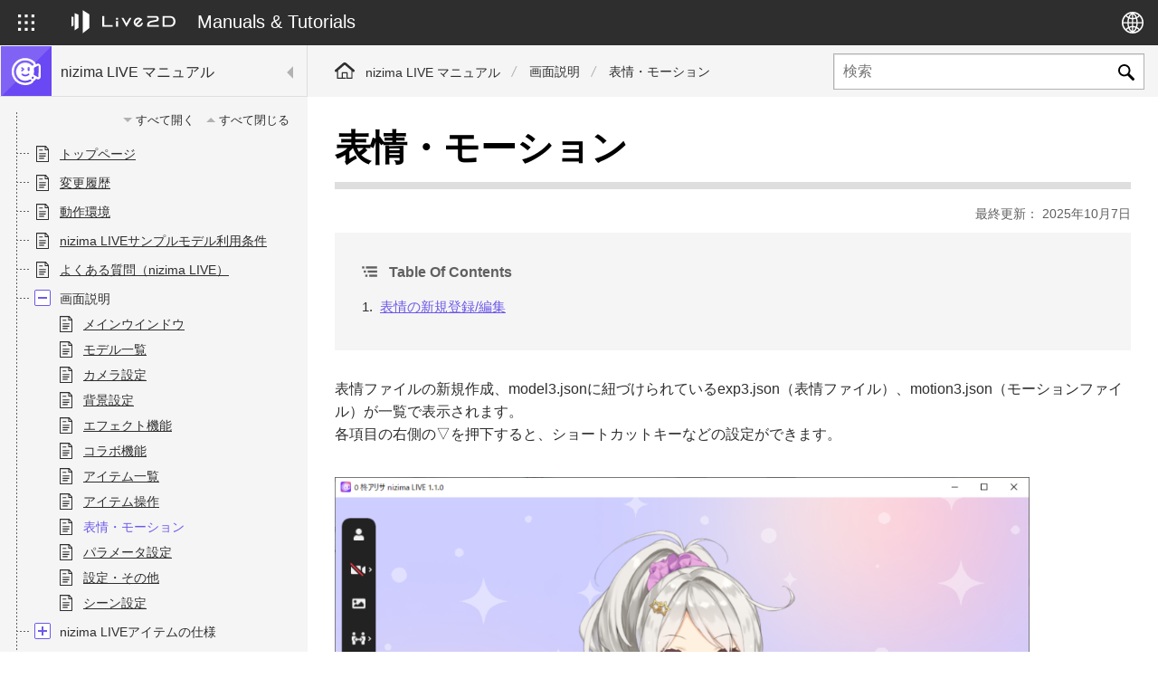

--- FILE ---
content_type: text/html; charset=UTF-8
request_url: https://docs.live2d.com/nizimalive/manual/expression-motion/
body_size: 12159
content:
<!DOCTYPE html>
<html lang="ja">
<head>
<meta charset="utf-8">
<meta http-equiv="X-UA-Compatible" content="IE=edge">
<meta name="viewport" content="width=device-width,initial-scale=1">
<title>表情・モーション | nizima LIVE マニュアル | Nizima LIVE Live2D Manuals &amp; Tutorials</title>
<meta name="description" content="">
<meta name="keywords" content="">
<meta name="format-detection" content="telephone=no">
<meta property="og:url" content="https://docs.live2d.com/nizimalive/manual/expression-motion/">
<meta property="og:title" content="表情・モーション | nizima LIVE マニュアル | Nizima LIVE Live2D Manuals &amp; Tutorials">
<meta property="og:description" content="">
<meta property="og:type" content="article">
<meta property="og:image" content="https://docs.live2d.com/nizimalive/assets/images/common/ogp.png">
<meta property="og:locale" content="ja_JP">
<link rel="shortcut icon" href="/nizimalive/favicon.ico">
<link rel="apple-touch-icon" sizes="180x180" href="/nizimalive/apple-touch-icon-180x180.png.pagespeed.ce.7f4J4Cxxeg.png">
<!-- サイト共通css -->
<link rel="stylesheet" type="text/css" media="all" href="/nizimalive/assets/css/A.normalize.css+modaal.min.css+common.css,Mcc.TwJKfZ9G_w.css.pagespeed.cf.hP4_IAifV_.css"/>
<meta name='robots' content='max-image-preview:large'/>
<style>img:is([sizes="auto" i], [sizes^="auto," i]) {contain-intrinsic-size:3000px 1500px}</style>
<link rel="alternate" hreflang="ja" href="https://docs.live2d.com/nizimalive/manual/expression-motion/"/>
<link rel="alternate" hreflang="en" href="https://docs.live2d.com/nizimalive/en/manual/expression-motion/"/>
<link rel="alternate" hreflang="x-default" href="https://docs.live2d.com/nizimalive/manual/expression-motion/"/>
<link rel='stylesheet' id='wp-block-library-css' href='https://docs.live2d.com/nizimalive/cms/wp-includes/css/dist/block-library/A.style.min.css.pagespeed.cf.-GTKN38myC.css' type='text/css' media='all'/>
<link rel='stylesheet' id='editorskit-frontend-css' href='https://docs.live2d.com/nizimalive/cms/wp-content/plugins/block-options/build/style.build.css.pagespeed.ce.KgStIfzFb7.css' type='text/css' media='all'/>
<style id='classic-theme-styles-inline-css' type='text/css'>.wp-block-button__link{color:#fff;background-color:#32373c;border-radius:9999px;box-shadow:none;text-decoration:none;padding:calc(.667em + 2px) calc(1.333em + 2px);font-size:1.125em}.wp-block-file__button{background:#32373c;color:#fff;text-decoration:none}</style>
<style id='global-styles-inline-css' type='text/css'>:root{--wp--preset--aspect-ratio--square:1;--wp--preset--aspect-ratio--4-3: 4/3;--wp--preset--aspect-ratio--3-4: 3/4;--wp--preset--aspect-ratio--3-2: 3/2;--wp--preset--aspect-ratio--2-3: 2/3;--wp--preset--aspect-ratio--16-9: 16/9;--wp--preset--aspect-ratio--9-16: 9/16;--wp--preset--color--black:#000;--wp--preset--color--cyan-bluish-gray:#abb8c3;--wp--preset--color--white:#fff;--wp--preset--color--pale-pink:#f78da7;--wp--preset--color--vivid-red:#cf2e2e;--wp--preset--color--luminous-vivid-orange:#ff6900;--wp--preset--color--luminous-vivid-amber:#fcb900;--wp--preset--color--light-green-cyan:#7bdcb5;--wp--preset--color--vivid-green-cyan:#00d084;--wp--preset--color--pale-cyan-blue:#8ed1fc;--wp--preset--color--vivid-cyan-blue:#0693e3;--wp--preset--color--vivid-purple:#9b51e0;--wp--preset--gradient--vivid-cyan-blue-to-vivid-purple:linear-gradient(135deg,rgba(6,147,227,1) 0%,#9b51e0 100%);--wp--preset--gradient--light-green-cyan-to-vivid-green-cyan:linear-gradient(135deg,#7adcb4 0%,#00d082 100%);--wp--preset--gradient--luminous-vivid-amber-to-luminous-vivid-orange:linear-gradient(135deg,rgba(252,185,0,1) 0%,rgba(255,105,0,1) 100%);--wp--preset--gradient--luminous-vivid-orange-to-vivid-red:linear-gradient(135deg,rgba(255,105,0,1) 0%,#cf2e2e 100%);--wp--preset--gradient--very-light-gray-to-cyan-bluish-gray:linear-gradient(135deg,#eee 0%,#a9b8c3 100%);--wp--preset--gradient--cool-to-warm-spectrum:linear-gradient(135deg,#4aeadc 0%,#9778d1 20%,#cf2aba 40%,#ee2c82 60%,#fb6962 80%,#fef84c 100%);--wp--preset--gradient--blush-light-purple:linear-gradient(135deg,#ffceec 0%,#9896f0 100%);--wp--preset--gradient--blush-bordeaux:linear-gradient(135deg,#fecda5 0%,#fe2d2d 50%,#6b003e 100%);--wp--preset--gradient--luminous-dusk:linear-gradient(135deg,#ffcb70 0%,#c751c0 50%,#4158d0 100%);--wp--preset--gradient--pale-ocean:linear-gradient(135deg,#fff5cb 0%,#b6e3d4 50%,#33a7b5 100%);--wp--preset--gradient--electric-grass:linear-gradient(135deg,#caf880 0%,#71ce7e 100%);--wp--preset--gradient--midnight:linear-gradient(135deg,#020381 0%,#2874fc 100%);--wp--preset--font-size--small:13px;--wp--preset--font-size--medium:20px;--wp--preset--font-size--large:36px;--wp--preset--font-size--x-large:42px;--wp--preset--spacing--20:.44rem;--wp--preset--spacing--30:.67rem;--wp--preset--spacing--40:1rem;--wp--preset--spacing--50:1.5rem;--wp--preset--spacing--60:2.25rem;--wp--preset--spacing--70:3.38rem;--wp--preset--spacing--80:5.06rem;--wp--preset--shadow--natural:6px 6px 9px rgba(0,0,0,.2);--wp--preset--shadow--deep:12px 12px 50px rgba(0,0,0,.4);--wp--preset--shadow--sharp:6px 6px 0 rgba(0,0,0,.2);--wp--preset--shadow--outlined:6px 6px 0 -3px rgba(255,255,255,1) , 6px 6px rgba(0,0,0,1);--wp--preset--shadow--crisp:6px 6px 0 rgba(0,0,0,1)}:where(.is-layout-flex){gap:.5em}:where(.is-layout-grid){gap:.5em}body .is-layout-flex{display:flex}.is-layout-flex{flex-wrap:wrap;align-items:center}.is-layout-flex > :is(*, div){margin:0}body .is-layout-grid{display:grid}.is-layout-grid > :is(*, div){margin:0}:where(.wp-block-columns.is-layout-flex){gap:2em}:where(.wp-block-columns.is-layout-grid){gap:2em}:where(.wp-block-post-template.is-layout-flex){gap:1.25em}:where(.wp-block-post-template.is-layout-grid){gap:1.25em}.has-black-color{color:var(--wp--preset--color--black)!important}.has-cyan-bluish-gray-color{color:var(--wp--preset--color--cyan-bluish-gray)!important}.has-white-color{color:var(--wp--preset--color--white)!important}.has-pale-pink-color{color:var(--wp--preset--color--pale-pink)!important}.has-vivid-red-color{color:var(--wp--preset--color--vivid-red)!important}.has-luminous-vivid-orange-color{color:var(--wp--preset--color--luminous-vivid-orange)!important}.has-luminous-vivid-amber-color{color:var(--wp--preset--color--luminous-vivid-amber)!important}.has-light-green-cyan-color{color:var(--wp--preset--color--light-green-cyan)!important}.has-vivid-green-cyan-color{color:var(--wp--preset--color--vivid-green-cyan)!important}.has-pale-cyan-blue-color{color:var(--wp--preset--color--pale-cyan-blue)!important}.has-vivid-cyan-blue-color{color:var(--wp--preset--color--vivid-cyan-blue)!important}.has-vivid-purple-color{color:var(--wp--preset--color--vivid-purple)!important}.has-black-background-color{background-color:var(--wp--preset--color--black)!important}.has-cyan-bluish-gray-background-color{background-color:var(--wp--preset--color--cyan-bluish-gray)!important}.has-white-background-color{background-color:var(--wp--preset--color--white)!important}.has-pale-pink-background-color{background-color:var(--wp--preset--color--pale-pink)!important}.has-vivid-red-background-color{background-color:var(--wp--preset--color--vivid-red)!important}.has-luminous-vivid-orange-background-color{background-color:var(--wp--preset--color--luminous-vivid-orange)!important}.has-luminous-vivid-amber-background-color{background-color:var(--wp--preset--color--luminous-vivid-amber)!important}.has-light-green-cyan-background-color{background-color:var(--wp--preset--color--light-green-cyan)!important}.has-vivid-green-cyan-background-color{background-color:var(--wp--preset--color--vivid-green-cyan)!important}.has-pale-cyan-blue-background-color{background-color:var(--wp--preset--color--pale-cyan-blue)!important}.has-vivid-cyan-blue-background-color{background-color:var(--wp--preset--color--vivid-cyan-blue)!important}.has-vivid-purple-background-color{background-color:var(--wp--preset--color--vivid-purple)!important}.has-black-border-color{border-color:var(--wp--preset--color--black)!important}.has-cyan-bluish-gray-border-color{border-color:var(--wp--preset--color--cyan-bluish-gray)!important}.has-white-border-color{border-color:var(--wp--preset--color--white)!important}.has-pale-pink-border-color{border-color:var(--wp--preset--color--pale-pink)!important}.has-vivid-red-border-color{border-color:var(--wp--preset--color--vivid-red)!important}.has-luminous-vivid-orange-border-color{border-color:var(--wp--preset--color--luminous-vivid-orange)!important}.has-luminous-vivid-amber-border-color{border-color:var(--wp--preset--color--luminous-vivid-amber)!important}.has-light-green-cyan-border-color{border-color:var(--wp--preset--color--light-green-cyan)!important}.has-vivid-green-cyan-border-color{border-color:var(--wp--preset--color--vivid-green-cyan)!important}.has-pale-cyan-blue-border-color{border-color:var(--wp--preset--color--pale-cyan-blue)!important}.has-vivid-cyan-blue-border-color{border-color:var(--wp--preset--color--vivid-cyan-blue)!important}.has-vivid-purple-border-color{border-color:var(--wp--preset--color--vivid-purple)!important}.has-vivid-cyan-blue-to-vivid-purple-gradient-background{background:var(--wp--preset--gradient--vivid-cyan-blue-to-vivid-purple)!important}.has-light-green-cyan-to-vivid-green-cyan-gradient-background{background:var(--wp--preset--gradient--light-green-cyan-to-vivid-green-cyan)!important}.has-luminous-vivid-amber-to-luminous-vivid-orange-gradient-background{background:var(--wp--preset--gradient--luminous-vivid-amber-to-luminous-vivid-orange)!important}.has-luminous-vivid-orange-to-vivid-red-gradient-background{background:var(--wp--preset--gradient--luminous-vivid-orange-to-vivid-red)!important}.has-very-light-gray-to-cyan-bluish-gray-gradient-background{background:var(--wp--preset--gradient--very-light-gray-to-cyan-bluish-gray)!important}.has-cool-to-warm-spectrum-gradient-background{background:var(--wp--preset--gradient--cool-to-warm-spectrum)!important}.has-blush-light-purple-gradient-background{background:var(--wp--preset--gradient--blush-light-purple)!important}.has-blush-bordeaux-gradient-background{background:var(--wp--preset--gradient--blush-bordeaux)!important}.has-luminous-dusk-gradient-background{background:var(--wp--preset--gradient--luminous-dusk)!important}.has-pale-ocean-gradient-background{background:var(--wp--preset--gradient--pale-ocean)!important}.has-electric-grass-gradient-background{background:var(--wp--preset--gradient--electric-grass)!important}.has-midnight-gradient-background{background:var(--wp--preset--gradient--midnight)!important}.has-small-font-size{font-size:var(--wp--preset--font-size--small)!important}.has-medium-font-size{font-size:var(--wp--preset--font-size--medium)!important}.has-large-font-size{font-size:var(--wp--preset--font-size--large)!important}.has-x-large-font-size{font-size:var(--wp--preset--font-size--x-large)!important}:where(.wp-block-post-template.is-layout-flex){gap:1.25em}:where(.wp-block-post-template.is-layout-grid){gap:1.25em}:where(.wp-block-columns.is-layout-flex){gap:2em}:where(.wp-block-columns.is-layout-grid){gap:2em}:root :where(.wp-block-pullquote){font-size:1.5em;line-height:1.6}</style>
<style id='wthfei-style-css' media='all'>#was-this-helpful{background-color:rgba(0,0,0,.05);margin-top:1em;padding:1.2em;border-radius:.2em;text-align:center;display:-webkit-box;display:-webkit-flex;display:-ms-flexbox;display:flex;-webkit-box-align:center;-webkit-align-items:center;-ms-flex-align:center;align-items:center;-webkit-box-pack:center;-webkit-justify-content:center;-ms-flex-pack:center;justify-content:center}#was-this-helpful *{-webkit-transition:background-color 200ms , box-shadow 200ms;transition:background-color 200ms , box-shadow 200ms}#wthf-title,#wthf-yes-no{display:inline-block}#wthf-title{padding-right:2em}#wthf-yes-no span{padding:.4em .8em;border-radius:.2em;background-color:rgba(255,255,255,.9);color:#1a73e8;cursor:pointer;font-size:.9em;-webkit-box-shadow:0 0 6px 0 rgba(0,0,0,.1);-moz-box-shadow:0 0 6px 0 rgba(0,0,0,.1);box-shadow:0 0 6px 0 rgba(0,0,0,.1)}#wthf-yes-no span:hover{background-color:#fff;-webkit-box-shadow:0 0 6px 0 rgba(0,0,0,.3);-moz-box-shadow:0 0 6px 0 rgba(0,0,0,.3);box-shadow:0 0 6px 0 rgba(0,0,0,.3)}#wthf-yes-no span:active{background-color:#fff;-webkit-box-shadow:0 0 6px 0 rgba(0,0,0,.5);-moz-box-shadow:0 0 6px 0 rgba(0,0,0,.5);box-shadow:0 0 6px 0 rgba(0,0,0,.5)}#wthf-yes-no span:first-child{margin-right:.4em}#wthf-yes-no span:last-child{margin-left:.4em}#was-this-helpful.wthf-disabled{pointer-events:none;position:relative}#was-this-helpful.wthf-disabled *{opacity:0}#was-this-helpful.wthf-disabled:after{content:attr(data-thank-text);display:block;position:absolute}</style>
<link rel='stylesheet' id='uag-style-26639-css' href='https://docs.live2d.com/nizimalive/cms/wp-content/uploads/uag-plugin/assets/27000/uag-css-26639.css' type='text/css' media='all'/>
<style id='akismet-widget-style-inline-css' type='text/css'>.a-stats{--akismet-color-mid-green:#357b49;--akismet-color-white:#fff;--akismet-color-light-grey:#f6f7f7;max-width:350px;width:auto}.a-stats *{all:unset;box-sizing:border-box}.a-stats strong{font-weight:600}.a-stats a.a-stats__link,.a-stats a.a-stats__link:visited,.a-stats a.a-stats__link:active{background:var(--akismet-color-mid-green);border:none;box-shadow:none;border-radius:8px;color:var(--akismet-color-white);cursor:pointer;display:block;font-family:-apple-system,BlinkMacSystemFont,'Segoe UI','Roboto','Oxygen-Sans','Ubuntu','Cantarell','Helvetica Neue',sans-serif;font-weight:500;padding:12px;text-align:center;text-decoration:none;transition:all .2s ease}.widget .a-stats a.a-stats__link:focus{background:var(--akismet-color-mid-green);color:var(--akismet-color-white);text-decoration:none}.a-stats a.a-stats__link:hover{filter:brightness(110%);box-shadow:0 4px 12px rgba(0,0,0,.06) , 0 0 2px rgba(0,0,0,.16)}.a-stats .count{color:var(--akismet-color-white);display:block;font-size:1.5em;line-height:1.4;padding:0 13px;white-space:nowrap}</style>
<link rel='stylesheet' id='enlighterjs-css' href='https://docs.live2d.com/nizimalive/cms/wp-content/plugins/enlighter/cache/A.enlighterjs.min.css.pagespeed.cf.tegHHKw8LH.css' type='text/css' media='all'/>
<style id="uagb-style-conditional-extension">@media (min-width:1025px){body .uag-hide-desktop.uagb-google-map__wrap,body .uag-hide-desktop{display:none!important}}@media (min-width:768px) and (max-width:1024px){body .uag-hide-tab.uagb-google-map__wrap,body .uag-hide-tab{display:none!important}}@media (max-width:767px){body .uag-hide-mob.uagb-google-map__wrap,body .uag-hide-mob{display:none!important}}</style><link rel="stylesheet" type="text/css" media="all" href="/nizimalive/assets/css/override.css"><style id='core-block-supports-inline-css' type='text/css'>.wp-container-core-columns-is-layout-1{flex-wrap:nowrap}</style><script type="text/javascript" id="wpml-cookie-js-extra">
/* <![CDATA[ */
var wpml_cookies = {"wp-wpml_current_language":{"value":"ja","expires":1,"path":"\/"}};
var wpml_cookies = {"wp-wpml_current_language":{"value":"ja","expires":1,"path":"\/"}};
/* ]]> */
</script>
<script type="text/javascript" src="https://docs.live2d.com/nizimalive/cms/wp-content/plugins/sitepress-multilingual-cms/res/js/cookies/language-cookie.js.pagespeed.ce.82BuTbXhVq.js" id="wpml-cookie-js" defer="defer" data-wp-strategy="defer"></script>
<script type="text/javascript" src="https://docs.live2d.com/nizimalive/cms/wp-includes/js/jquery/jquery.min.js.pagespeed.ce.gm63foawKr.js" id="jquery-core-js"></script>
<script type="text/javascript" src="https://docs.live2d.com/nizimalive/cms/wp-includes/js/jquery/jquery-migrate.min.js.pagespeed.ce.n_6zLi2e-_.js" id="jquery-migrate-js"></script>
<link rel="canonical" href="https://docs.live2d.com/nizimalive/manual/expression-motion/"/>
<link rel='shortlink' href='https://docs.live2d.com/nizimalive/?p=26639'/>
<!-- Google Tag Manager -->
<script>(function(w,d,s,l,i){w[l]=w[l]||[];w[l].push({'gtm.start':
new Date().getTime(),event:'gtm.js'});var f=d.getElementsByTagName(s)[0],
j=d.createElement(s),dl=l!='dataLayer'?'&l='+l:'';j.async=true;j.src=
'https://www.googletagmanager.com/gtm.js?id='+i+dl;f.parentNode.insertBefore(j,f);
})(window,document,'script','dataLayer','GTM-KVQRLQ3');</script>
<!-- End Google Tag Manager -->
</head>
<body class="nizima">
<!-- Google Tag Manager (noscript) -->
<noscript><iframe src="https://www.googletagmanager.com/ns.html?id=GTM-KVQRLQ3" height="0" width="0" style="display:none;visibility:hidden"></iframe></noscript>
<!-- End Google Tag Manager (noscript) -->
<div class="wrapper">
<!-- [[ header START ]] -->
<header class="header">
<div class="header_primary">
<div class="dir_select">
<div class="dir_select_btn">
<div class="icon_default"><svg xmlns="http://www.w3.org/2000/svg" viewBox="0 0 18 18"><defs/><g><path class="cls-1" d="M0 0h3.2v3.2H0z"/><path class="cls-1" d="M7.4 0h3.2v3.2H7.4z"/><path class="cls-1" d="M14.8 0H18v3.2h-3.2z"/><path class="cls-1" d="M0 7.4h3.2v3.2H0z"/><path class="cls-1" d="M7.4 7.4h3.2v3.2H7.4z"/><path class="cls-1" d="M14.8 7.4H18v3.2h-3.2z"/><path class="cls-1" d="M0 14.8h3.2V18H0z"/><path class="cls-1" d="M7.4 14.8h3.2V18H7.4z"/><path class="cls-1" d="M14.8 14.8H18V18h-3.2z"/></g></svg></div>
<div class="icon_close"><svg xmlns="http://www.w3.org/2000/svg" width="18" height="18"><path d="M9 7.44 1.69.14.14 1.69 7.44 9 0 16.43 1.52 18 9 10.52 16.45 18 18 16.45 10.52 9 18 1.52 16.43 0Z"/></svg></div>
</div>
<div class="dir_select_container">
<div class="dir_select_container_row">
<div class="dir_select_container_col">
<div class="dir_select">
<h2 class="dir_select_ttl"><img src="/nizimalive/assets/images/common/cubism_logo.svg" width="150" height="38" alt="Live2D Cubism"></h2>
<ul class="dir_select_list">
<li class="editor"><a href="/cubism-editor-manual/top/">
<div class="dir_select_icon"><img src="/nizimalive/assets/images/common/logo_editor_manual.svg" alt="" width="32" height="32"></div>
<h3 class="dir_select_name">Editor マニュアル</h3>
</a></li>
<li class="editor"><a href="/cubism-editor-tutorials/top/">
<div class="dir_select_icon"><img src="/nizimalive/assets/images/common/logo_editor_tutorials.svg" alt="" width="32" height="32"></div>
<h3 class="dir_select_name">Editor チュートリアル</h3>
</a></li>
<li class="sdk"><a href="/cubism-sdk-manual/top/">
<div class="dir_select_icon"><img src="/nizimalive/assets/images/common/logo_sdk_manual.svg" alt="" width="32" height="32"></div>
<h3 class="dir_select_name">SDK マニュアル</h3>
</a></li>
<li class="sdk"><a href="/cubism-sdk-tutorials/top/">
<div class="dir_select_icon"><img src="/nizimalive/assets/images/common/logo_sdk_tutorials.svg" alt="" width="32" height="32"></div>
<h3 class="dir_select_name">SDK チュートリアル</h3>
</a></li>
</ul>
</div><!-- /.editor-sdk -->
</div><!-- /.dir_select_container_col -->
<div class="dir_select_container_col">
<div class="dir_select">
<h2 class="dir_select_ttl"><img src="/nizimalive/assets/images/common/nizima_logo_pink.svg" width="116" height="46" alt="nizima"></h2>
<ul class="dir_select_list">
<li class="nizima"><a href="/nizimalive/manual/top/">
<div class="dir_select_icon"><img loading="lazy" src="/nizimalive/assets/images/common/logo_nizima_manual.svg" alt="" width="32" height="32"/></div>
<h3 class="dir_select_name">nizima LIVE マニュアル</h3>
</a></li>
<li class="nizima"><a href="/nizimalive/tutorials/top/">
<div class="dir_select_icon"><img loading="lazy" src="/nizimalive/assets/images/common/logo_nizima_tutorials.svg" alt="" width="32" height="32"/></div>
<h3 class="dir_select_name">nizima LIVE チュートリアル</h3>
</a></li>
</ul>
</div><!-- /.nizima -->
<div class="dir_select">
<h2 class="dir_select_ttl"><img src="/assets/images/common/action_logo.svg" width="140" height="40" alt="nizima ACTION!!"></h2>
<ul class="dir_select_list">
<li class="action"><a href="/nizimaaction/manual/top/">
<div class="dir_select_icon"><img loading="lazy" src="/assets/images/common/logo_action_manual.svg" alt="" width="32" height="32"/></div>
<h3 class="dir_select_name">nizima ACTION!! Manual</h3>
</a></li>
<li class="action"><a href="/nizimaaction/tutorials/top/">
<div class="dir_select_icon"><img loading="lazy" src="/assets/images/common/logo_action_tutorials.svg" alt="" width="32" height="32"/></div>
<h3 class="dir_select_name">nizima ACTION!! Tutorial</h3>
</a></li>
</ul>
</div><!-- /.nizima -->
</div><!-- /.dir_select_container_col -->
</div><!-- /.dir_select_container_row -->
</div><!-- /.dir_select_container -->
</div><!-- /.dir_select -->
<div class="header_logo"><a href="https://docs.live2d.com/nizimalive/">
<img src="/nizimalive/assets/images/common/live2d_logo_rectangle_w.svg" alt="Live2D" width="115" height="26">
<span class="header_logo_txt">Manuals & Tutorials</span>
</a></div><!-- /.header_logo -->
<div class="header_lang">
<div class="header_lang_btn"><svg xmlns="http://www.w3.org/2000/svg" viewBox="0 0 24 24"><path d="M12 0a12 12 0 1 0 12 12A12 12 0 0 0 12 0Zm10.42 11.43H17.6A18.08 18.08 0 0 0 17 7a10.61 10.61 0 0 0 2.7-2 10.4 10.4 0 0 1 2.72 6.43Zm-9.86-8.49c1 .36 2 1.55 2.67 3.33a8.79 8.79 0 0 1-2.67.57Zm.56-1.33A10.32 10.32 0 0 1 18.66 4a6.33 6.33 0 0 1-.57.59 8.9 8.9 0 0 1-1.57 1.13c-.81-2.1-2-3.57-3.4-4.11ZM11.14 3v3.82A9 9 0 0 1 8.6 6.2 5.56 5.56 0 0 1 11.14 3ZM7.32 5.58a9.24 9.24 0 0 1-2-1.58 10.33 10.33 0 0 1 5.27-2.3 6.8 6.8 0 0 0-3.27 3.88Zm3.82 2.67v3.18H7.63a17.06 17.06 0 0 1 .53-3.87 10.78 10.78 0 0 0 2.98.69Zm0 4.61v2.88a10.44 10.44 0 0 0-3 .68 16.15 16.15 0 0 1-.54-3.56Zm0 4.31v3.76a5.53 5.53 0 0 1-2.51-3.15 8.78 8.78 0 0 1 2.51-.61Zm-.06 5.23a10.34 10.34 0 0 1-5.74-2.35 7.28 7.28 0 0 1 .73-.74 8.62 8.62 0 0 1 1.29-.91c.88 2.14 2.19 3.6 3.72 4Zm1.48-1.4v-3.85a9.22 9.22 0 0 1 2.64.56A5.38 5.38 0 0 1 12.56 21Zm3.92-2.65A9 9 0 0 1 18.67 20a10.39 10.39 0 0 1-6 2.38c1.58-.38 2.92-1.86 3.81-4.07Zm-3.92-2.58v-2.91h3.6a17 17 0 0 1-.52 3.5 10.24 10.24 0 0 0-3.08-.63Zm0-4.3v-3.2a10.44 10.44 0 0 0 3.1-.64 17.21 17.21 0 0 1 .51 3.8ZM4.3 5a10.68 10.68 0 0 0 2.55 2 18.18 18.18 0 0 0-.65 4.48H1.58A10.4 10.4 0 0 1 4.3 5Zm-2.71 7.86h4.63A17.85 17.85 0 0 0 6.87 17a10.47 10.47 0 0 0-2.57 2 10.44 10.44 0 0 1-2.71-6.14Zm18.11 6.19a11.51 11.51 0 0 0-.94-.91 10.52 10.52 0 0 0-1.76-1.2 18.15 18.15 0 0 0 .64-4.08h4.82a10.44 10.44 0 0 1-2.76 6.19Z"/></svg></div>
<div class="header_lang_container">
<ul class="header_lang_list">
<li><a href="https://docs.live2d.com/nizimalive/manual/expression-motion/" class="is-current">日本語</a></li><li><a href="https://docs.live2d.com/nizimalive/en/manual/expression-motion/">English</a></li>	</ul>
</div>
</div><!-- /.header_lang -->
</div><!-- /.header_primary -->
<div class="header_search">
<div class="header_search_btn">
<svg xmlns="http://www.w3.org/2000/svg" viewBox="0 0 18 18"><g><path d="M17.65,15.51l-.25-.26-4.75-4.73c-.08-.07-.16-.15-.22-.24,1.99-3.13,1.06-7.26-2.09-9.24C7.2-.94,3.04-.01,1.05,3.12-.94,6.24-.01,10.38,3.13,12.36c2.16,1.36,4.91,1.39,7.1,.07,.07,.05,.13,.11,.19,.18,.91,.92,3.7,3.66,4.6,4.59,.31,.35,.69,.62,1.11,.81h.6c.06-.09,.17-.08,.26-.11,.6-.26,1-.85,1-1.5-.01-.32-.14-.63-.35-.88ZM6.73,11.46c-2.65,0-4.8-2.14-4.8-4.78S4.08,1.9,6.73,1.9s4.8,2.14,4.8,4.78h0c0,2.64-2.15,4.78-4.79,4.78h-.01Z"/></g></svg>
</div>
<div class="header_search_container">
<form action="https://docs.live2d.com/nizimalive/" method="get">
<input type="text" name="s" class="search" value="" placeholder="検索">
<input type="hidden" name="pt" value="manual">
<input type="submit" value="Send">
</form>
</div><!-- /.header_search_container -->
</div><!-- /.header_search -->
</header>
<!-- [[ header END ]] -->
<div class="page_container"><!-- [[ サイドメニュー START ]] -->
<div class="side_menu">
<div class="side_menu_inner">
<div class="side_menu_head">
<div class="side_menu_btn sp">
<div class="side_menu_btn_trigger"><span></span><span></span><span></span></div>
</div>
<div class="dir_name"><a href="/nizimalive/">
<img src="/nizimalive/assets/images/common/logo_nizima_manual.svg" alt="nizima LIVE マニュアル" width="50" height="50" class="dir_name_img">
<span class="dir_name_txt">nizima LIVE マニュアル</span>
</a></div>
</div>
<nav class="side_menu_container">
<div class="side_menu_container_inner">
<div class="side_menu_all_controller"><div class="all_open">すべて開く</div><div class="all_close">すべて閉じる</div></div>
<ul id="ja_manual_menu" class="side_menu_list">
<li ulgroup="0" parents="26425" id="26425"><a href="https://docs.live2d.com/nizimalive/manual/top/">トップページ</a></li><li ulgroup="1" parents="26848" id="26848"><a href="https://docs.live2d.com/nizimalive/manual/history/">変更履歴</a></li><li ulgroup="2" parents="26839" id="26839"><a href="https://docs.live2d.com/nizimalive/manual/operating-environment/">動作環境</a></li><li ulgroup="3" parents="26802" id="26802"><a href="https://docs.live2d.com/nizimalive/manual/samplemodel-terms/">nizima LIVEサンプルモデル利用条件</a></li><li ulgroup="4" parents="28059" id="28059"><a href="https://docs.live2d.com/nizimalive/manual/nizimalive_faq/">よくある質問（nizima LIVE）</a></li><li ulgroup="5" parents="26682" id="26682" class="is-accordion"><span>画面説明</span><ul><li ulgroup="5" parents="26682-26611" id="26682-26611"><a href="https://docs.live2d.com/nizimalive/manual/app_menu/">メインウインドウ</a></li><li ulgroup="5" parents="26682-26614" id="26682-26614"><a href="https://docs.live2d.com/nizimalive/manual/model-list/">モデル一覧</a></li><li ulgroup="5" parents="26682-26616" id="26682-26616"><a href="https://docs.live2d.com/nizimalive/manual/camera/">カメラ設定</a></li><li ulgroup="5" parents="26682-26623" id="26682-26623"><a href="https://docs.live2d.com/nizimalive/manual/background/">背景設定</a></li><li ulgroup="5" parents="26682-27533" id="26682-27533"><a href="https://docs.live2d.com/nizimalive/manual/effect/">エフェクト機能</a></li><li ulgroup="5" parents="26682-26626" id="26682-26626"><a href="https://docs.live2d.com/nizimalive/manual/collaboration/">コラボ機能</a></li><li ulgroup="5" parents="26682-26631" id="26682-26631"><a href="https://docs.live2d.com/nizimalive/manual/item-list/">アイテム一覧</a></li><li ulgroup="5" parents="26682-26635" id="26682-26635"><a href="https://docs.live2d.com/nizimalive/manual/item-operation/">アイテム操作</a></li><li ulgroup="5" parents="26682-26639" id="26682-26639"><a href="https://docs.live2d.com/nizimalive/manual/expression-motion/" class="is-current">表情・モーション</a></li><li ulgroup="5" parents="26682-26667" id="26682-26667"><a href="https://docs.live2d.com/nizimalive/manual/parameter/">パラメータ設定</a></li><li ulgroup="5" parents="26682-26678" id="26682-26678"><a href="https://docs.live2d.com/nizimalive/manual/settings/">設定・その他</a></li><li ulgroup="5" parents="26682-30342" id="26682-30342"><a href="https://docs.live2d.com/nizimalive/manual/scene/">シーン設定</a></li></ul></li><li ulgroup="6" parents="26698" id="26698" class="is-accordion"><span>nizima LIVEアイテムの仕様</span><ul><li ulgroup="6" parents="26698-26694" id="26698-26694"><a href="https://docs.live2d.com/nizimalive/manual/h2__name0/">各アイテム共通の仕様</a></li><li ulgroup="6" parents="26698-26700" id="26698-26700"><a href="https://docs.live2d.com/nizimalive/manual/h2__name5/">Live2Dアイテム</a></li><li ulgroup="6" parents="26698-26788" id="26698-26788"><a href="https://docs.live2d.com/nizimalive/manual/h2__name8/">アニメーションアイテム</a></li><li ulgroup="6" parents="26698-26792" id="26698-26792"><a href="https://docs.live2d.com/nizimalive/manual/h2__name10/">静止画アイテム</a></li><li ulgroup="6" parents="26698-26795" id="26698-26795"><a href="https://docs.live2d.com/nizimalive/manual/h2__name12/">注意事項</a></li></ul></li><li ulgroup="7" parents="26824" id="26824" class="is-accordion"><span>nizima LIVE TRACKER</span><ul><li ulgroup="7" parents="26824-26810" id="26824-26810"><a href="https://docs.live2d.com/nizimalive/manual/livetracker_top/">nizima LIVE TRACKER</a></li><li ulgroup="7" parents="26824-26814" id="26824-26814"><a href="https://docs.live2d.com/nizimalive/manual/livetracker_features/">機能一覧表</a></li><li ulgroup="7" parents="26824-26817" id="26824-26817"><a href="https://docs.live2d.com/nizimalive/manual/livetracker_howto/">画面説明</a></li><li ulgroup="7" parents="26824-26828" id="26824-26828"><a href="https://docs.live2d.com/nizimalive/manual/livetracker_faq/">よくある質問</a></li><li ulgroup="7" parents="26824-26831" id="26824-26831"><a href="https://docs.live2d.com/nizimalive/manual/livetracker_getlive2d/">Live2Dモデルをゲットしよう！</a></li></ul></li><li ulgroup="8" parents="27372" id="27372" class="is-accordion"><span>ハンドトラッキングの仕様</span><ul><li ulgroup="8" parents="27372-27387" id="27372-27387"><a href="https://docs.live2d.com/nizimalive/manual/handtracking-parameter-list/">ハンドトラッキングの仕様</a></li></ul></li><li ulgroup="9" parents="28809" id="28809" class="is-accordion"><span>mocopi対応パラメータの仕様</span><ul><li ulgroup="9" parents="28809-28810" id="28809-28810"><a href="https://docs.live2d.com/nizimalive/manual/mocopi-parameter-list/">mocopi対応パラメータの仕様</a></li></ul></li><li ulgroup="10" parents="30347" id="30347" class="is-accordion"><span>Stream Deckプラグインの仕様</span><ul><li ulgroup="10" parents="30347-30346" id="30347-30346"><a href="https://docs.live2d.com/nizimalive/manual/streamdeck/">Stream Deckプラグインの仕様</a></li></ul></li>	</ul>
</div>
</nav>
</div><!-- /.side_menu_inner -->
</div><!-- /.side_menu -->
<!-- [[ サイドメニュー END ]] --><main class="main">
<!-- [[ パンくず START ]] -->
<div class="page_utility">
<div class="breadcrumb">
<ul>
<li><a href="https://docs.live2d.com/nizimalive/manual/top/">nizima LIVE マニュアル</a></li>
<li>画面説明</li><li>表情・モーション</li>	</ul>
</div>
</div><!-- /.page_utility -->
<!-- [[ パンくず END ]] -->
<!-- [[ ページコンテンツ START ]] -->
<div class="main_contents">
<!-- URLに/top/が含まれていないときのページタイトル（下層ページ） -->
<h1 class="pagetitle">
表情・モーション</h1>
<p class="update">最終更新： 2025年10月7日</p>
<div class="wp-block-uagb-table-of-contents uagb-toc__align-left uagb-toc__columns-1  uagb-block-1d0dc531      " data-scroll="1" data-offset="30" style="">
<div class="uagb-toc__wrap">
<div class="uagb-toc__title">
Table Of Contents	</div>
<div class="uagb-toc__list-wrap ">
<ol class="uagb-toc__list"><li class="uagb-toc__list"><a href="#表情の新規登録編集" class="uagb-toc-link__trigger">表情の新規登録/編集</a></ol>	</div>
</div>
</div>
<p>表情ファイルの新規作成、model3.jsonに紐づけられているexp3.json（表情ファイル）、motion3.json（モーションファイル）が一覧で表示されます。<br>各項目の右側の▽を押下すると、ショートカットキーなどの設定ができます。</p>
<figure class="wp-block-image size-large is-resized"><img decoding="async" src="https://docs.nizima.com/wp-content/uploads/2020/04/nizimalive110_manual_main01_hyoujyou-1024x613.png" alt="" style="width:768px;height:460px"/></figure>
<div class="wp-block-columns is-layout-flex wp-container-core-columns-is-layout-1 wp-block-columns-is-layout-flex">
<div class="wp-block-column is-layout-flow wp-block-column-is-layout-flow">
<figure class="wp-block-image size-large is-resized"><img decoding="async" src="https://docs.nizima.com/wp-content/uploads/2023/04/nizimalive150_manual_hyoujyou01.png" alt="" style="width:392px;height:609px"/></figure>
</div>
<div class="wp-block-column is-layout-flow wp-block-column-is-layout-flow">
<figure class="wp-block-image size-full is-resized"><img fetchpriority="high" decoding="async" width="522" height="606" src="https://docs.live2d.com/nizimalive/cms/wp-content/uploads/2025/10/nizimalive240_manual_motion01.png" alt="" class="wp-image-30587" style="width:392px;height:524px" srcset="https://docs.live2d.com/nizimalive/cms/wp-content/uploads/2025/10/nizimalive240_manual_motion01.png 522w, https://docs.live2d.com/nizimalive/cms/wp-content/uploads/2025/10/nizimalive240_manual_motion01-258x300.png 258w" sizes="(max-width: 522px) 100vw, 522px"/></figure>
</div>
<div class="wp-block-column is-layout-flow wp-block-column-is-layout-flow">
<figure class="wp-block-image size-full is-resized"><img decoding="async" width="522" height="688" src="https://docs.live2d.com/nizimalive/cms/wp-content/uploads/2025/10/nizimalive240_manual_motion02.png" alt="" class="wp-image-30589" style="width:392px;height:506px" srcset="https://docs.live2d.com/nizimalive/cms/wp-content/uploads/2025/10/nizimalive240_manual_motion02.png 522w, https://docs.live2d.com/nizimalive/cms/wp-content/uploads/2025/10/nizimalive240_manual_motion02-228x300.png 228w" sizes="(max-width: 522px) 100vw, 522px"/></figure>
</div>
</div>
<dl class="wp-block-simple-definition-list-blocks-list">
<dt class="wp-block-simple-definition-list-blocks-term"><strong>表情編集(表情欄のみ)</strong></dt>
<dd class="wp-block-simple-definition-list-blocks-details">選択している表情のパラメータ、フェードインフェードアウトの設定を編集できます</dd>
<dt class="wp-block-simple-definition-list-blocks-term"><strong>モーションモード(モーション欄のみ)</strong></dt>
<dt class="wp-block-simple-definition-list-blocks-term"><strong>通常</strong></dt>
<dd class="wp-block-simple-definition-list-blocks-details">モーションを繰り返さず一度だけ再生します。</dd>
<dt class="wp-block-simple-definition-list-blocks-term"><strong>ループ</strong></dt>
<dd class="wp-block-simple-definition-list-blocks-details">モーションを繰り返し再生します。</dd>
<dt class="wp-block-simple-definition-list-blocks-term"><strong>Idle</strong></dt>
<dd class="wp-block-simple-definition-list-blocks-details">モーションを選択していない時も自動的に再生されるアイドリングモーションとして設定します。<br>※複数のモーションでIdleを選択している場合は、 Idleを選択したモーションがランダムで再生されます。</dd>
<dt class="wp-block-simple-definition-list-blocks-term"><strong>表示名</strong></dt>
<dd class="wp-block-simple-definition-list-blocks-details">nizima LIVE上での表示名を変更できます。</dd>
<dt class="wp-block-simple-definition-list-blocks-term"><strong>ショートカット</strong></dt>
<dd class="wp-block-simple-definition-list-blocks-details">任意のショートカットキーを入力することで、キーボードの特定のキーを押すだけで表情・モーションがモデルに反映されます。横にある×を押すとリセットされます。</dd>
<dt class="wp-block-simple-definition-list-blocks-term">画面非アクティブ時にショートカットを有効にする</dt>
<dd class="wp-block-simple-definition-list-blocks-details">チェックを入れるとこのショートカットを画面非アクティブ時でも有効にします。</dd>
<dt class="wp-block-simple-definition-list-blocks-term"><strong>削除</strong></dt>
<dd class="wp-block-simple-definition-list-blocks-details">表情/モーションをリストから削除します。<br>model3.jsonに紐づいているものは削除できません。</dd>
<dt class="wp-block-simple-definition-list-blocks-term"><strong>新規表情作成/カスタムモデル新規編集</strong></dt>
<dd class="wp-block-simple-definition-list-blocks-details">nizimaLIVE内で表情（exp3.json）の作成・編集を行います。</dd>
<dt class="wp-block-simple-definition-list-blocks-term"><strong>表情/モーションデータ読み込み</strong></dt>
<dd class="wp-block-simple-definition-list-blocks-details">表情（exp3.json）/モーション(motion3.json)を読み込みます。</dd>
<dt class="wp-block-simple-definition-list-blocks-term"><strong>フェード設定</strong></dt>
<dd class="wp-block-simple-definition-list-blocks-details">モーションの切り替えするタイミングを（ミリ秒）で設定します。<br>1ms=0.001秒</dd>
<dt class="wp-block-simple-definition-list-blocks-term">キーを離すとオフ/ストップ</dt>
<dd class="wp-block-simple-definition-list-blocks-details">ショートカットに設定したキーを離すと、表情/モーションがリセットされます。</dd>
</dl>
<div class="tips-box">
<h6 class="tips-box-head">Point</h6>
<ul>
<li>表示は各モデルによって異なります。</li>
<li>設定ファイル（exp3.json、motion3.json）についてはモデルの作者にお問い合わせください。</li>
</ul></div>
<h2 class="wp-block-heading" id="h3__name21">表情の新規登録/編集</h2>
<figure class="wp-block-image size-large is-resized"><img decoding="async" src="https://docs.nizima.com/wp-content/uploads/2023/04/nizimalive150_manual_hyoujyou04.png" alt="" style="width:392px;height:609px"/></figure>
<dl class="wp-block-simple-definition-list-blocks-list">
<dt class="wp-block-simple-definition-list-blocks-term">モード</dt>
<dd class="wp-block-simple-definition-list-blocks-details">現在の値に加算、乗算、上書きそれぞれの計算方法で表情値を加えます。</dd>
<dt class="wp-block-simple-definition-list-blocks-term"><strong>物理演算パラメータを表示する</strong></dt>
<dd class="wp-block-simple-definition-list-blocks-details">デフォルトでは物理演算に設定しているパラメータは非表示になっています。<br>表示するには「物理演算パラメータを表示する」をクリックします 。</dd>
<dt class="wp-block-simple-definition-list-blocks-term"><strong>フェードイン、フェードアウト</strong></dt>
<dd class="wp-block-simple-definition-list-blocks-details">表情の切り替えするタイミングを（ミリ秒）で設定します 。<br>1ms=0.001秒</dd>
<dt class="wp-block-simple-definition-list-blocks-term"><strong>作成</strong></dt>
<dd class="wp-block-simple-definition-list-blocks-details">新規にexp3ファイルを作成し保存します。</dd>
<dt class="wp-block-simple-definition-list-blocks-term"><strong>別名で作成</strong></dt>
<dd class="wp-block-simple-definition-list-blocks-details">編集時に表示されます。編集中の表情には変更を加えず別名をつけて保存します。</dd>
<dt class="wp-block-simple-definition-list-blocks-term"><strong>上書き保存</strong></dt>
<dd class="wp-block-simple-definition-list-blocks-details">編集時に表示されます。編集中の表情に上書き保存します。</dd>
</dl>
<p class="icon-link"><a href="https://docs.live2d.com/nizimalive/tutorials/how-to-set-shortcut-key/" class="ek-link">ショートカットキーの設定方法</a></p>
<p class="icon-link"><a href="https://docs.live2d.com/nizimalive/tutorials/how-to-exp3-register/" class="ek-link">表情の新規登録/編集方法</a></p>
<div id="was-this-helpful" data-post-id="26639" data-thank-text="フィードバックありがとうございました！"><div id="wthf-title">この記事はお役に立ちましたか？</div><div id="wthf-yes-no"><span data-value="1">はい</span><span data-value="0">いいえ</span></div></div>	<div id="comments" class="comments-area">
<div id="respond" class="comment-respond">
<h5 id="reply-title" class="comment-reply-title">この記事に関するご意見・<br class="sp">ご要望をお聞かせください。</h5>
<form action="/nizimalive/cms/wp-comments-post.php" method="post" id="commentform" class="comment-form">
<p class="comment-notes">
<!--span id="email-notes">メールアドレスが公開されることはありません。</span-->
<span class="required-field-message" aria-hidden="true">このフォームは送信専用です。</span>
<span class="required-field-message" aria-hidden="true"><span class="required" aria-hidden="true">*</span> が付いている欄は必須項目です。</span>
</p>
<div class="comments-area-row">
<!-- <div class="comment-user-info">
							<p class="comment-form-author">
								<label for="author">名前 <span class="required" aria-hidden="true">*</span></label>
															</p>
							<p class="comment-form-email">
								<label for="email">メール <span class="required" aria-hidden="true">*</span></label>
															</p>
						</div> -->
<p class="comment-form-comment">
<label for="comment">コメント <span class="required" aria-hidden="true">*</span></label>
<textarea id="comment" name="comment" cols="45" rows="4" maxlength="65525" required="required"></textarea>
</p>
<div class="comment-form-btn">
<div class="g-recaptcha" data-sitekey="6LedduQhAAAAAOrOr6Q9Zxiy6nym5640spXMq3uM"></div>
<p class="form-submit">
<input name="submit" type="submit" id="submit" class="submit" value="コメントを送信">
<input type="hidden" name="comment_post_ID" value="26639" id="comment_post_ID">
<input type="hidden" name="comment_parent" id="comment_parent" value="0">
<input name="wpml_language_code" type="hidden" value="ja"/>
<input name="redirect_to" type="hidden" value="https://docs.live2d.com/nizimalive/comment-thanks/">
</p>
</div>
</div>
</form>
</div><!-- #respond -->
</div><!-- #comments -->	</div><!-- /.main_contents -->
<!-- [[ ページコンテンツ END ]] --><!-- [[ footer START ]] -->
<footer class="footer">
<div class="pagetop"><svg xmlns="http://www.w3.org/2000/svg" viewBox="0 0 50 50"><path class="cls-1" d="M3,47H47V3H3V47ZM25.5,19l10.5,12H15l10.5-12Z"/><path class="cls-2" d="M0,0V50H50V0H0ZM47,47H3V3H47V47Z"/><polygon class="cls-2" points="25.5 19 15 31 36 31 25.5 19"/></svg></div>
<div class="footer_row">
<p class="copyright">© 2010 - 2026 Live2D Inc.</p>
<div class="footer_links">
<ul>
<li class="footer_logo"><a href="https://www.live2d.jp/" target="_blank"><img src="/nizimalive/assets/images/common/live2d_logo.png.pagespeed.ce.oxkFSh9ZfK.png" alt="Live2D"></a></li>
<li><a href="https://juku.live2dcs.jp/" target="_blank">Live2D JUKU</a></li>
<li><a href="https://help.live2d.com/" target="_blank">Live2D ヘルプ</a></li>
<li><a href="https://creatorsforum.live2d.com/" target="_blank">Live2D コミュニティ</a></li>
</ul>
</div>
</div>
</footer>
<!-- [[ /footer END ]] -->
</main>
</div><!-- /page_container -->
</div><!-- /wrapper -->
<!-- サイト共通js -->
<script src="https://code.jquery.com/jquery-3.6.0.min.js" integrity="sha256-/xUj+3OJU5yExlq6GSYGSHk7tPXikynS7ogEvDej/m4=" crossorigin="anonymous"></script>
<script src="/nizimalive/assets/js/js.cookie.min.js.pagespeed.ce.UROQxmaLuM.js"></script>
<script src="/nizimalive/assets/js/modaal.min.js.pagespeed.ce.clQFhPR-xv.js"></script>
<script src="/nizimalive/assets/js/common.js.pagespeed.ce.3rYQFZfffn.js"></script>
<script type="text/javascript" id="wthfei-script-js-before">
/* <![CDATA[ */
var nonce_wthfei = "92bf0856da";var ajaxurl = "https://docs.live2d.com/nizimalive/cms/wp-admin/admin-ajax.php";
/* ]]> */
</script>
<script type="text/javascript" src="https://docs.live2d.com/nizimalive/cms/wp-content/plugins/was-this-article-helpful-edit/js/script.js.pagespeed.ce.7kCvFgXVbO.js" id="wthfei-script-js"></script>
<script type="text/javascript" src="https://docs.live2d.com/nizimalive/cms/wp-content/plugins/ultimate-addons-for-gutenberg/assets/js/table-of-contents.min.js.pagespeed.ce.KH1G7APPfQ.js" id="uagb-table-of-contents-js"></script>
<script type="text/javascript" src="https://docs.live2d.com/nizimalive/cms/wp-content/uploads/uag-plugin/assets/27000/uag-js-26639.js" id="uag-script-26639-js"></script>
<script type="text/javascript" src="https://docs.live2d.com/nizimalive/cms/wp-content/plugins/enlighter/cache/enlighterjs.min.js.pagespeed.ce.Xs5sl08oIb.js" id="enlighterjs-js"></script>
<script type="text/javascript" id="enlighterjs-js-after">
/* <![CDATA[ */
!function(e,n){if("undefined"!=typeof EnlighterJS){var o={"selectors":{"block":"pre.EnlighterJSRAW","inline":"code.EnlighterJSRAW"},"options":{"indent":4,"ampersandCleanup":true,"linehover":true,"rawcodeDbclick":false,"textOverflow":"scroll","linenumbers":true,"theme":"wpcustom","language":"generic","retainCssClasses":false,"collapse":false,"toolbarOuter":"","toolbarTop":"{BTN_RAW}{BTN_COPY}{BTN_WINDOW}{BTN_WEBSITE}","toolbarBottom":""}};(e.EnlighterJSINIT=function(){EnlighterJS.init(o.selectors.block,o.selectors.inline,o.options)})()}else{(n&&(n.error||n.log)||function(){})("Error: EnlighterJS resources not loaded yet!")}}(window,console);
/* ]]> */
</script>
<script src="https://www.google.com/recaptcha/api.js"></script></body>
</html>

--- FILE ---
content_type: text/html; charset=utf-8
request_url: https://www.google.com/recaptcha/api2/anchor?ar=1&k=6LedduQhAAAAAOrOr6Q9Zxiy6nym5640spXMq3uM&co=aHR0cHM6Ly9kb2NzLmxpdmUyZC5jb206NDQz&hl=en&v=PoyoqOPhxBO7pBk68S4YbpHZ&size=normal&anchor-ms=20000&execute-ms=30000&cb=vt15vuubk2yo
body_size: 49209
content:
<!DOCTYPE HTML><html dir="ltr" lang="en"><head><meta http-equiv="Content-Type" content="text/html; charset=UTF-8">
<meta http-equiv="X-UA-Compatible" content="IE=edge">
<title>reCAPTCHA</title>
<style type="text/css">
/* cyrillic-ext */
@font-face {
  font-family: 'Roboto';
  font-style: normal;
  font-weight: 400;
  font-stretch: 100%;
  src: url(//fonts.gstatic.com/s/roboto/v48/KFO7CnqEu92Fr1ME7kSn66aGLdTylUAMa3GUBHMdazTgWw.woff2) format('woff2');
  unicode-range: U+0460-052F, U+1C80-1C8A, U+20B4, U+2DE0-2DFF, U+A640-A69F, U+FE2E-FE2F;
}
/* cyrillic */
@font-face {
  font-family: 'Roboto';
  font-style: normal;
  font-weight: 400;
  font-stretch: 100%;
  src: url(//fonts.gstatic.com/s/roboto/v48/KFO7CnqEu92Fr1ME7kSn66aGLdTylUAMa3iUBHMdazTgWw.woff2) format('woff2');
  unicode-range: U+0301, U+0400-045F, U+0490-0491, U+04B0-04B1, U+2116;
}
/* greek-ext */
@font-face {
  font-family: 'Roboto';
  font-style: normal;
  font-weight: 400;
  font-stretch: 100%;
  src: url(//fonts.gstatic.com/s/roboto/v48/KFO7CnqEu92Fr1ME7kSn66aGLdTylUAMa3CUBHMdazTgWw.woff2) format('woff2');
  unicode-range: U+1F00-1FFF;
}
/* greek */
@font-face {
  font-family: 'Roboto';
  font-style: normal;
  font-weight: 400;
  font-stretch: 100%;
  src: url(//fonts.gstatic.com/s/roboto/v48/KFO7CnqEu92Fr1ME7kSn66aGLdTylUAMa3-UBHMdazTgWw.woff2) format('woff2');
  unicode-range: U+0370-0377, U+037A-037F, U+0384-038A, U+038C, U+038E-03A1, U+03A3-03FF;
}
/* math */
@font-face {
  font-family: 'Roboto';
  font-style: normal;
  font-weight: 400;
  font-stretch: 100%;
  src: url(//fonts.gstatic.com/s/roboto/v48/KFO7CnqEu92Fr1ME7kSn66aGLdTylUAMawCUBHMdazTgWw.woff2) format('woff2');
  unicode-range: U+0302-0303, U+0305, U+0307-0308, U+0310, U+0312, U+0315, U+031A, U+0326-0327, U+032C, U+032F-0330, U+0332-0333, U+0338, U+033A, U+0346, U+034D, U+0391-03A1, U+03A3-03A9, U+03B1-03C9, U+03D1, U+03D5-03D6, U+03F0-03F1, U+03F4-03F5, U+2016-2017, U+2034-2038, U+203C, U+2040, U+2043, U+2047, U+2050, U+2057, U+205F, U+2070-2071, U+2074-208E, U+2090-209C, U+20D0-20DC, U+20E1, U+20E5-20EF, U+2100-2112, U+2114-2115, U+2117-2121, U+2123-214F, U+2190, U+2192, U+2194-21AE, U+21B0-21E5, U+21F1-21F2, U+21F4-2211, U+2213-2214, U+2216-22FF, U+2308-230B, U+2310, U+2319, U+231C-2321, U+2336-237A, U+237C, U+2395, U+239B-23B7, U+23D0, U+23DC-23E1, U+2474-2475, U+25AF, U+25B3, U+25B7, U+25BD, U+25C1, U+25CA, U+25CC, U+25FB, U+266D-266F, U+27C0-27FF, U+2900-2AFF, U+2B0E-2B11, U+2B30-2B4C, U+2BFE, U+3030, U+FF5B, U+FF5D, U+1D400-1D7FF, U+1EE00-1EEFF;
}
/* symbols */
@font-face {
  font-family: 'Roboto';
  font-style: normal;
  font-weight: 400;
  font-stretch: 100%;
  src: url(//fonts.gstatic.com/s/roboto/v48/KFO7CnqEu92Fr1ME7kSn66aGLdTylUAMaxKUBHMdazTgWw.woff2) format('woff2');
  unicode-range: U+0001-000C, U+000E-001F, U+007F-009F, U+20DD-20E0, U+20E2-20E4, U+2150-218F, U+2190, U+2192, U+2194-2199, U+21AF, U+21E6-21F0, U+21F3, U+2218-2219, U+2299, U+22C4-22C6, U+2300-243F, U+2440-244A, U+2460-24FF, U+25A0-27BF, U+2800-28FF, U+2921-2922, U+2981, U+29BF, U+29EB, U+2B00-2BFF, U+4DC0-4DFF, U+FFF9-FFFB, U+10140-1018E, U+10190-1019C, U+101A0, U+101D0-101FD, U+102E0-102FB, U+10E60-10E7E, U+1D2C0-1D2D3, U+1D2E0-1D37F, U+1F000-1F0FF, U+1F100-1F1AD, U+1F1E6-1F1FF, U+1F30D-1F30F, U+1F315, U+1F31C, U+1F31E, U+1F320-1F32C, U+1F336, U+1F378, U+1F37D, U+1F382, U+1F393-1F39F, U+1F3A7-1F3A8, U+1F3AC-1F3AF, U+1F3C2, U+1F3C4-1F3C6, U+1F3CA-1F3CE, U+1F3D4-1F3E0, U+1F3ED, U+1F3F1-1F3F3, U+1F3F5-1F3F7, U+1F408, U+1F415, U+1F41F, U+1F426, U+1F43F, U+1F441-1F442, U+1F444, U+1F446-1F449, U+1F44C-1F44E, U+1F453, U+1F46A, U+1F47D, U+1F4A3, U+1F4B0, U+1F4B3, U+1F4B9, U+1F4BB, U+1F4BF, U+1F4C8-1F4CB, U+1F4D6, U+1F4DA, U+1F4DF, U+1F4E3-1F4E6, U+1F4EA-1F4ED, U+1F4F7, U+1F4F9-1F4FB, U+1F4FD-1F4FE, U+1F503, U+1F507-1F50B, U+1F50D, U+1F512-1F513, U+1F53E-1F54A, U+1F54F-1F5FA, U+1F610, U+1F650-1F67F, U+1F687, U+1F68D, U+1F691, U+1F694, U+1F698, U+1F6AD, U+1F6B2, U+1F6B9-1F6BA, U+1F6BC, U+1F6C6-1F6CF, U+1F6D3-1F6D7, U+1F6E0-1F6EA, U+1F6F0-1F6F3, U+1F6F7-1F6FC, U+1F700-1F7FF, U+1F800-1F80B, U+1F810-1F847, U+1F850-1F859, U+1F860-1F887, U+1F890-1F8AD, U+1F8B0-1F8BB, U+1F8C0-1F8C1, U+1F900-1F90B, U+1F93B, U+1F946, U+1F984, U+1F996, U+1F9E9, U+1FA00-1FA6F, U+1FA70-1FA7C, U+1FA80-1FA89, U+1FA8F-1FAC6, U+1FACE-1FADC, U+1FADF-1FAE9, U+1FAF0-1FAF8, U+1FB00-1FBFF;
}
/* vietnamese */
@font-face {
  font-family: 'Roboto';
  font-style: normal;
  font-weight: 400;
  font-stretch: 100%;
  src: url(//fonts.gstatic.com/s/roboto/v48/KFO7CnqEu92Fr1ME7kSn66aGLdTylUAMa3OUBHMdazTgWw.woff2) format('woff2');
  unicode-range: U+0102-0103, U+0110-0111, U+0128-0129, U+0168-0169, U+01A0-01A1, U+01AF-01B0, U+0300-0301, U+0303-0304, U+0308-0309, U+0323, U+0329, U+1EA0-1EF9, U+20AB;
}
/* latin-ext */
@font-face {
  font-family: 'Roboto';
  font-style: normal;
  font-weight: 400;
  font-stretch: 100%;
  src: url(//fonts.gstatic.com/s/roboto/v48/KFO7CnqEu92Fr1ME7kSn66aGLdTylUAMa3KUBHMdazTgWw.woff2) format('woff2');
  unicode-range: U+0100-02BA, U+02BD-02C5, U+02C7-02CC, U+02CE-02D7, U+02DD-02FF, U+0304, U+0308, U+0329, U+1D00-1DBF, U+1E00-1E9F, U+1EF2-1EFF, U+2020, U+20A0-20AB, U+20AD-20C0, U+2113, U+2C60-2C7F, U+A720-A7FF;
}
/* latin */
@font-face {
  font-family: 'Roboto';
  font-style: normal;
  font-weight: 400;
  font-stretch: 100%;
  src: url(//fonts.gstatic.com/s/roboto/v48/KFO7CnqEu92Fr1ME7kSn66aGLdTylUAMa3yUBHMdazQ.woff2) format('woff2');
  unicode-range: U+0000-00FF, U+0131, U+0152-0153, U+02BB-02BC, U+02C6, U+02DA, U+02DC, U+0304, U+0308, U+0329, U+2000-206F, U+20AC, U+2122, U+2191, U+2193, U+2212, U+2215, U+FEFF, U+FFFD;
}
/* cyrillic-ext */
@font-face {
  font-family: 'Roboto';
  font-style: normal;
  font-weight: 500;
  font-stretch: 100%;
  src: url(//fonts.gstatic.com/s/roboto/v48/KFO7CnqEu92Fr1ME7kSn66aGLdTylUAMa3GUBHMdazTgWw.woff2) format('woff2');
  unicode-range: U+0460-052F, U+1C80-1C8A, U+20B4, U+2DE0-2DFF, U+A640-A69F, U+FE2E-FE2F;
}
/* cyrillic */
@font-face {
  font-family: 'Roboto';
  font-style: normal;
  font-weight: 500;
  font-stretch: 100%;
  src: url(//fonts.gstatic.com/s/roboto/v48/KFO7CnqEu92Fr1ME7kSn66aGLdTylUAMa3iUBHMdazTgWw.woff2) format('woff2');
  unicode-range: U+0301, U+0400-045F, U+0490-0491, U+04B0-04B1, U+2116;
}
/* greek-ext */
@font-face {
  font-family: 'Roboto';
  font-style: normal;
  font-weight: 500;
  font-stretch: 100%;
  src: url(//fonts.gstatic.com/s/roboto/v48/KFO7CnqEu92Fr1ME7kSn66aGLdTylUAMa3CUBHMdazTgWw.woff2) format('woff2');
  unicode-range: U+1F00-1FFF;
}
/* greek */
@font-face {
  font-family: 'Roboto';
  font-style: normal;
  font-weight: 500;
  font-stretch: 100%;
  src: url(//fonts.gstatic.com/s/roboto/v48/KFO7CnqEu92Fr1ME7kSn66aGLdTylUAMa3-UBHMdazTgWw.woff2) format('woff2');
  unicode-range: U+0370-0377, U+037A-037F, U+0384-038A, U+038C, U+038E-03A1, U+03A3-03FF;
}
/* math */
@font-face {
  font-family: 'Roboto';
  font-style: normal;
  font-weight: 500;
  font-stretch: 100%;
  src: url(//fonts.gstatic.com/s/roboto/v48/KFO7CnqEu92Fr1ME7kSn66aGLdTylUAMawCUBHMdazTgWw.woff2) format('woff2');
  unicode-range: U+0302-0303, U+0305, U+0307-0308, U+0310, U+0312, U+0315, U+031A, U+0326-0327, U+032C, U+032F-0330, U+0332-0333, U+0338, U+033A, U+0346, U+034D, U+0391-03A1, U+03A3-03A9, U+03B1-03C9, U+03D1, U+03D5-03D6, U+03F0-03F1, U+03F4-03F5, U+2016-2017, U+2034-2038, U+203C, U+2040, U+2043, U+2047, U+2050, U+2057, U+205F, U+2070-2071, U+2074-208E, U+2090-209C, U+20D0-20DC, U+20E1, U+20E5-20EF, U+2100-2112, U+2114-2115, U+2117-2121, U+2123-214F, U+2190, U+2192, U+2194-21AE, U+21B0-21E5, U+21F1-21F2, U+21F4-2211, U+2213-2214, U+2216-22FF, U+2308-230B, U+2310, U+2319, U+231C-2321, U+2336-237A, U+237C, U+2395, U+239B-23B7, U+23D0, U+23DC-23E1, U+2474-2475, U+25AF, U+25B3, U+25B7, U+25BD, U+25C1, U+25CA, U+25CC, U+25FB, U+266D-266F, U+27C0-27FF, U+2900-2AFF, U+2B0E-2B11, U+2B30-2B4C, U+2BFE, U+3030, U+FF5B, U+FF5D, U+1D400-1D7FF, U+1EE00-1EEFF;
}
/* symbols */
@font-face {
  font-family: 'Roboto';
  font-style: normal;
  font-weight: 500;
  font-stretch: 100%;
  src: url(//fonts.gstatic.com/s/roboto/v48/KFO7CnqEu92Fr1ME7kSn66aGLdTylUAMaxKUBHMdazTgWw.woff2) format('woff2');
  unicode-range: U+0001-000C, U+000E-001F, U+007F-009F, U+20DD-20E0, U+20E2-20E4, U+2150-218F, U+2190, U+2192, U+2194-2199, U+21AF, U+21E6-21F0, U+21F3, U+2218-2219, U+2299, U+22C4-22C6, U+2300-243F, U+2440-244A, U+2460-24FF, U+25A0-27BF, U+2800-28FF, U+2921-2922, U+2981, U+29BF, U+29EB, U+2B00-2BFF, U+4DC0-4DFF, U+FFF9-FFFB, U+10140-1018E, U+10190-1019C, U+101A0, U+101D0-101FD, U+102E0-102FB, U+10E60-10E7E, U+1D2C0-1D2D3, U+1D2E0-1D37F, U+1F000-1F0FF, U+1F100-1F1AD, U+1F1E6-1F1FF, U+1F30D-1F30F, U+1F315, U+1F31C, U+1F31E, U+1F320-1F32C, U+1F336, U+1F378, U+1F37D, U+1F382, U+1F393-1F39F, U+1F3A7-1F3A8, U+1F3AC-1F3AF, U+1F3C2, U+1F3C4-1F3C6, U+1F3CA-1F3CE, U+1F3D4-1F3E0, U+1F3ED, U+1F3F1-1F3F3, U+1F3F5-1F3F7, U+1F408, U+1F415, U+1F41F, U+1F426, U+1F43F, U+1F441-1F442, U+1F444, U+1F446-1F449, U+1F44C-1F44E, U+1F453, U+1F46A, U+1F47D, U+1F4A3, U+1F4B0, U+1F4B3, U+1F4B9, U+1F4BB, U+1F4BF, U+1F4C8-1F4CB, U+1F4D6, U+1F4DA, U+1F4DF, U+1F4E3-1F4E6, U+1F4EA-1F4ED, U+1F4F7, U+1F4F9-1F4FB, U+1F4FD-1F4FE, U+1F503, U+1F507-1F50B, U+1F50D, U+1F512-1F513, U+1F53E-1F54A, U+1F54F-1F5FA, U+1F610, U+1F650-1F67F, U+1F687, U+1F68D, U+1F691, U+1F694, U+1F698, U+1F6AD, U+1F6B2, U+1F6B9-1F6BA, U+1F6BC, U+1F6C6-1F6CF, U+1F6D3-1F6D7, U+1F6E0-1F6EA, U+1F6F0-1F6F3, U+1F6F7-1F6FC, U+1F700-1F7FF, U+1F800-1F80B, U+1F810-1F847, U+1F850-1F859, U+1F860-1F887, U+1F890-1F8AD, U+1F8B0-1F8BB, U+1F8C0-1F8C1, U+1F900-1F90B, U+1F93B, U+1F946, U+1F984, U+1F996, U+1F9E9, U+1FA00-1FA6F, U+1FA70-1FA7C, U+1FA80-1FA89, U+1FA8F-1FAC6, U+1FACE-1FADC, U+1FADF-1FAE9, U+1FAF0-1FAF8, U+1FB00-1FBFF;
}
/* vietnamese */
@font-face {
  font-family: 'Roboto';
  font-style: normal;
  font-weight: 500;
  font-stretch: 100%;
  src: url(//fonts.gstatic.com/s/roboto/v48/KFO7CnqEu92Fr1ME7kSn66aGLdTylUAMa3OUBHMdazTgWw.woff2) format('woff2');
  unicode-range: U+0102-0103, U+0110-0111, U+0128-0129, U+0168-0169, U+01A0-01A1, U+01AF-01B0, U+0300-0301, U+0303-0304, U+0308-0309, U+0323, U+0329, U+1EA0-1EF9, U+20AB;
}
/* latin-ext */
@font-face {
  font-family: 'Roboto';
  font-style: normal;
  font-weight: 500;
  font-stretch: 100%;
  src: url(//fonts.gstatic.com/s/roboto/v48/KFO7CnqEu92Fr1ME7kSn66aGLdTylUAMa3KUBHMdazTgWw.woff2) format('woff2');
  unicode-range: U+0100-02BA, U+02BD-02C5, U+02C7-02CC, U+02CE-02D7, U+02DD-02FF, U+0304, U+0308, U+0329, U+1D00-1DBF, U+1E00-1E9F, U+1EF2-1EFF, U+2020, U+20A0-20AB, U+20AD-20C0, U+2113, U+2C60-2C7F, U+A720-A7FF;
}
/* latin */
@font-face {
  font-family: 'Roboto';
  font-style: normal;
  font-weight: 500;
  font-stretch: 100%;
  src: url(//fonts.gstatic.com/s/roboto/v48/KFO7CnqEu92Fr1ME7kSn66aGLdTylUAMa3yUBHMdazQ.woff2) format('woff2');
  unicode-range: U+0000-00FF, U+0131, U+0152-0153, U+02BB-02BC, U+02C6, U+02DA, U+02DC, U+0304, U+0308, U+0329, U+2000-206F, U+20AC, U+2122, U+2191, U+2193, U+2212, U+2215, U+FEFF, U+FFFD;
}
/* cyrillic-ext */
@font-face {
  font-family: 'Roboto';
  font-style: normal;
  font-weight: 900;
  font-stretch: 100%;
  src: url(//fonts.gstatic.com/s/roboto/v48/KFO7CnqEu92Fr1ME7kSn66aGLdTylUAMa3GUBHMdazTgWw.woff2) format('woff2');
  unicode-range: U+0460-052F, U+1C80-1C8A, U+20B4, U+2DE0-2DFF, U+A640-A69F, U+FE2E-FE2F;
}
/* cyrillic */
@font-face {
  font-family: 'Roboto';
  font-style: normal;
  font-weight: 900;
  font-stretch: 100%;
  src: url(//fonts.gstatic.com/s/roboto/v48/KFO7CnqEu92Fr1ME7kSn66aGLdTylUAMa3iUBHMdazTgWw.woff2) format('woff2');
  unicode-range: U+0301, U+0400-045F, U+0490-0491, U+04B0-04B1, U+2116;
}
/* greek-ext */
@font-face {
  font-family: 'Roboto';
  font-style: normal;
  font-weight: 900;
  font-stretch: 100%;
  src: url(//fonts.gstatic.com/s/roboto/v48/KFO7CnqEu92Fr1ME7kSn66aGLdTylUAMa3CUBHMdazTgWw.woff2) format('woff2');
  unicode-range: U+1F00-1FFF;
}
/* greek */
@font-face {
  font-family: 'Roboto';
  font-style: normal;
  font-weight: 900;
  font-stretch: 100%;
  src: url(//fonts.gstatic.com/s/roboto/v48/KFO7CnqEu92Fr1ME7kSn66aGLdTylUAMa3-UBHMdazTgWw.woff2) format('woff2');
  unicode-range: U+0370-0377, U+037A-037F, U+0384-038A, U+038C, U+038E-03A1, U+03A3-03FF;
}
/* math */
@font-face {
  font-family: 'Roboto';
  font-style: normal;
  font-weight: 900;
  font-stretch: 100%;
  src: url(//fonts.gstatic.com/s/roboto/v48/KFO7CnqEu92Fr1ME7kSn66aGLdTylUAMawCUBHMdazTgWw.woff2) format('woff2');
  unicode-range: U+0302-0303, U+0305, U+0307-0308, U+0310, U+0312, U+0315, U+031A, U+0326-0327, U+032C, U+032F-0330, U+0332-0333, U+0338, U+033A, U+0346, U+034D, U+0391-03A1, U+03A3-03A9, U+03B1-03C9, U+03D1, U+03D5-03D6, U+03F0-03F1, U+03F4-03F5, U+2016-2017, U+2034-2038, U+203C, U+2040, U+2043, U+2047, U+2050, U+2057, U+205F, U+2070-2071, U+2074-208E, U+2090-209C, U+20D0-20DC, U+20E1, U+20E5-20EF, U+2100-2112, U+2114-2115, U+2117-2121, U+2123-214F, U+2190, U+2192, U+2194-21AE, U+21B0-21E5, U+21F1-21F2, U+21F4-2211, U+2213-2214, U+2216-22FF, U+2308-230B, U+2310, U+2319, U+231C-2321, U+2336-237A, U+237C, U+2395, U+239B-23B7, U+23D0, U+23DC-23E1, U+2474-2475, U+25AF, U+25B3, U+25B7, U+25BD, U+25C1, U+25CA, U+25CC, U+25FB, U+266D-266F, U+27C0-27FF, U+2900-2AFF, U+2B0E-2B11, U+2B30-2B4C, U+2BFE, U+3030, U+FF5B, U+FF5D, U+1D400-1D7FF, U+1EE00-1EEFF;
}
/* symbols */
@font-face {
  font-family: 'Roboto';
  font-style: normal;
  font-weight: 900;
  font-stretch: 100%;
  src: url(//fonts.gstatic.com/s/roboto/v48/KFO7CnqEu92Fr1ME7kSn66aGLdTylUAMaxKUBHMdazTgWw.woff2) format('woff2');
  unicode-range: U+0001-000C, U+000E-001F, U+007F-009F, U+20DD-20E0, U+20E2-20E4, U+2150-218F, U+2190, U+2192, U+2194-2199, U+21AF, U+21E6-21F0, U+21F3, U+2218-2219, U+2299, U+22C4-22C6, U+2300-243F, U+2440-244A, U+2460-24FF, U+25A0-27BF, U+2800-28FF, U+2921-2922, U+2981, U+29BF, U+29EB, U+2B00-2BFF, U+4DC0-4DFF, U+FFF9-FFFB, U+10140-1018E, U+10190-1019C, U+101A0, U+101D0-101FD, U+102E0-102FB, U+10E60-10E7E, U+1D2C0-1D2D3, U+1D2E0-1D37F, U+1F000-1F0FF, U+1F100-1F1AD, U+1F1E6-1F1FF, U+1F30D-1F30F, U+1F315, U+1F31C, U+1F31E, U+1F320-1F32C, U+1F336, U+1F378, U+1F37D, U+1F382, U+1F393-1F39F, U+1F3A7-1F3A8, U+1F3AC-1F3AF, U+1F3C2, U+1F3C4-1F3C6, U+1F3CA-1F3CE, U+1F3D4-1F3E0, U+1F3ED, U+1F3F1-1F3F3, U+1F3F5-1F3F7, U+1F408, U+1F415, U+1F41F, U+1F426, U+1F43F, U+1F441-1F442, U+1F444, U+1F446-1F449, U+1F44C-1F44E, U+1F453, U+1F46A, U+1F47D, U+1F4A3, U+1F4B0, U+1F4B3, U+1F4B9, U+1F4BB, U+1F4BF, U+1F4C8-1F4CB, U+1F4D6, U+1F4DA, U+1F4DF, U+1F4E3-1F4E6, U+1F4EA-1F4ED, U+1F4F7, U+1F4F9-1F4FB, U+1F4FD-1F4FE, U+1F503, U+1F507-1F50B, U+1F50D, U+1F512-1F513, U+1F53E-1F54A, U+1F54F-1F5FA, U+1F610, U+1F650-1F67F, U+1F687, U+1F68D, U+1F691, U+1F694, U+1F698, U+1F6AD, U+1F6B2, U+1F6B9-1F6BA, U+1F6BC, U+1F6C6-1F6CF, U+1F6D3-1F6D7, U+1F6E0-1F6EA, U+1F6F0-1F6F3, U+1F6F7-1F6FC, U+1F700-1F7FF, U+1F800-1F80B, U+1F810-1F847, U+1F850-1F859, U+1F860-1F887, U+1F890-1F8AD, U+1F8B0-1F8BB, U+1F8C0-1F8C1, U+1F900-1F90B, U+1F93B, U+1F946, U+1F984, U+1F996, U+1F9E9, U+1FA00-1FA6F, U+1FA70-1FA7C, U+1FA80-1FA89, U+1FA8F-1FAC6, U+1FACE-1FADC, U+1FADF-1FAE9, U+1FAF0-1FAF8, U+1FB00-1FBFF;
}
/* vietnamese */
@font-face {
  font-family: 'Roboto';
  font-style: normal;
  font-weight: 900;
  font-stretch: 100%;
  src: url(//fonts.gstatic.com/s/roboto/v48/KFO7CnqEu92Fr1ME7kSn66aGLdTylUAMa3OUBHMdazTgWw.woff2) format('woff2');
  unicode-range: U+0102-0103, U+0110-0111, U+0128-0129, U+0168-0169, U+01A0-01A1, U+01AF-01B0, U+0300-0301, U+0303-0304, U+0308-0309, U+0323, U+0329, U+1EA0-1EF9, U+20AB;
}
/* latin-ext */
@font-face {
  font-family: 'Roboto';
  font-style: normal;
  font-weight: 900;
  font-stretch: 100%;
  src: url(//fonts.gstatic.com/s/roboto/v48/KFO7CnqEu92Fr1ME7kSn66aGLdTylUAMa3KUBHMdazTgWw.woff2) format('woff2');
  unicode-range: U+0100-02BA, U+02BD-02C5, U+02C7-02CC, U+02CE-02D7, U+02DD-02FF, U+0304, U+0308, U+0329, U+1D00-1DBF, U+1E00-1E9F, U+1EF2-1EFF, U+2020, U+20A0-20AB, U+20AD-20C0, U+2113, U+2C60-2C7F, U+A720-A7FF;
}
/* latin */
@font-face {
  font-family: 'Roboto';
  font-style: normal;
  font-weight: 900;
  font-stretch: 100%;
  src: url(//fonts.gstatic.com/s/roboto/v48/KFO7CnqEu92Fr1ME7kSn66aGLdTylUAMa3yUBHMdazQ.woff2) format('woff2');
  unicode-range: U+0000-00FF, U+0131, U+0152-0153, U+02BB-02BC, U+02C6, U+02DA, U+02DC, U+0304, U+0308, U+0329, U+2000-206F, U+20AC, U+2122, U+2191, U+2193, U+2212, U+2215, U+FEFF, U+FFFD;
}

</style>
<link rel="stylesheet" type="text/css" href="https://www.gstatic.com/recaptcha/releases/PoyoqOPhxBO7pBk68S4YbpHZ/styles__ltr.css">
<script nonce="G7hBiuGVQM2nR0L_LxH8zg" type="text/javascript">window['__recaptcha_api'] = 'https://www.google.com/recaptcha/api2/';</script>
<script type="text/javascript" src="https://www.gstatic.com/recaptcha/releases/PoyoqOPhxBO7pBk68S4YbpHZ/recaptcha__en.js" nonce="G7hBiuGVQM2nR0L_LxH8zg">
      
    </script></head>
<body><div id="rc-anchor-alert" class="rc-anchor-alert"></div>
<input type="hidden" id="recaptcha-token" value="[base64]">
<script type="text/javascript" nonce="G7hBiuGVQM2nR0L_LxH8zg">
      recaptcha.anchor.Main.init("[\x22ainput\x22,[\x22bgdata\x22,\x22\x22,\[base64]/[base64]/[base64]/[base64]/[base64]/UltsKytdPUU6KEU8MjA0OD9SW2wrK109RT4+NnwxOTI6KChFJjY0NTEyKT09NTUyOTYmJk0rMTxjLmxlbmd0aCYmKGMuY2hhckNvZGVBdChNKzEpJjY0NTEyKT09NTYzMjA/[base64]/[base64]/[base64]/[base64]/[base64]/[base64]/[base64]\x22,\[base64]\\u003d\x22,\[base64]/Cr8OZwq/DmD8PJMOzw69DRnc3wqjCisKgwrfDisOnw5bClcOxw5fDgcKFXlVFwqnCmQpRPAXDgcOkHsOtw73Dh8Oiw6trw6DCvMK8woHCkcKNDmzCqTd/w6HCk2bCon/DiMOsw7EcW8KRWsK/OkjClDMRw5HCm8OBwoRjw6vDqcKAwoDDvnAANcOAwoTClcKow51YccO4U0/CiMO+IxzDhcKWf8KeWUdwYm1Aw54HSXpUfcOZfsK/w57ChMKVw5YHdcKLQcKPKSJfCsKcw4zDuWbDgUHCvkTClGpgFcKKZsOew6ZZw40pwoJrICnCpcKgaQfDssKAasKuw6Bfw7htCsKkw4HCvsOdwqbDigHDtsK2w5LCscK5WH/[base64]/Cs8KLOsOROFDDvMKmw6V2OMKjw7RmwqfDlGxpw63Ck2bDhnHCp8KYw5fCqDh4BMOUw7oUeyvCicKuB1MBw5MeCcO7UTNHZsOkwo1XcMK3w4/Du1HCscKuwog6w712HcOew5Asf0kmUzhfw5QyRSPDjHANw6zDoMKHckgxYsKPF8K+GgN/[base64]/DuDfDqiPCrsOlwppPw6Acw5jCrmjCqcK9UsKDw5Evdm1Aw6kFwqBedG5LbcKNw65CwqzDhi8nwpDCmFrChVzCqEV7woXCn8KAw6nCpi0swpRsw4x/CsONwpvCp8OCwpTCmcKybE0MwofCosK4eAjClcOKw6c2w43DmcKyw45OWmfDt8KnFifCncKkw6tSZhB8w5NrGsOVw7bCrcOcOUo8wqwHUsOowr5FVwFYwrxRX3vDmsKRU17Ds0USX8Otwq/[base64]/UMKAwqYww6TDrmVye1nDgsOZwpnCi8OKVBvCrMOQwrkNwqMrwrlWEsO5bnJaKcOAVcKGG8O2BjjCnjI3w6fDjlopwpBLwqYmw4jCtXwQBcOPw4vDpX4Cw7PCulzCjcK+HlnDiMOjJxdZbkVLNMK5wo/DnUvDtsODw7vDhFPDv8O0RAHDkSVNwqNJw6p0wp7CuMK6wpgmMcKnYBXCvB/CqibCqE7DvgYsw4fDicKwEQQrw4AZScOywpZ2VcONZz1RQsOec8OHYMOawoXCgn7CiH4xTcOaPA7CqMKuwp7DuWdEwrNmNsOWAsOYw6PDow5uwovDjCBdw4nCpMKRw7PDpcOUwqrDnlTDoDEEw5fCtQ/DoMOTEl1CworCqsKtfWDCkcK4woYBDRrCvUrCmMKgw7HCpT9ww7DCljrClcOxwowBwp4Fw5TDkx0bAMO/w4/Dl2oNRcOETcKNPh7DjsO3Q2/Cv8K/w4Bowp8GOkLCtMOHwrJ8QsO9w718bcONYMKzAcOgGXVswo4/w4Jcw73DtnXCqRbCvcOYwo3CnsK/LcKRw5LCthHDkcOjUcOEVHk7CCQ3O8Kaw5/CgApaw5rDmUjDsxLCvAEswonDjcK0wrRebVF+w5XCtmzCj8KLHERtw4kbfMOCw5ttwq4nwofDi2PDiEB6w7E6wqU9w4DDm8OEwoHDjcKfwq4JHMKTw4jCvQvDn8KLeXrCpm7Cl8OfBAzCscO+YmXCqMK3wok7KAQEwovDsDMda8OBb8KBwq/CnzXCv8KoecOHwrXDpiVSKyvCtSjDiMKLwpNcwo7Ct8OGwpfDmQHDssKDw7HCnBIEwoPCtCfDnMKhOyUrASDDl8OaUDfDkMKmwp0Ww6XCu2guw6xSw47CnCvCvMOQw5/CgMOgNsOwL8OoAcO3CcK2w6VZZMOgw6zDo0NdDcOICcKLTsOdF8OmJz3CiMKTwpMOXBDCpzDDtcOkw6nCrRUmwo91woHDvTbCj1xYwpLDnMK8w5/[base64]/Dj8OYw53DtS/Cn0TDnW7DqEAJcmZLRy/[base64]/[base64]/JsOlw69zw57DocOhwocYw51yw7LCmMOIby/DjQXDs8OCUlsAwpdGdUjCqcK+BcKfw6VDw7Row6fDt8K9w5tZwqfCuMOawrfCtlQ8ZxDCgMKow6/Dqkt5w6RcwpHCrHN3wp7ClFLCvsKZw61Mw5LDr8O1w6cPfsOkW8O7wonDrsKewpVtWVQpw48Iw73CpHnCkgAWHiE0Di/[base64]/woDDtzJWwpLCjGjDuMKKw5ACEVTDmMKZwpXCm8O0wpR9wqXDkxU2aG7Dvj/ChBR9TlTDrnlcwqfCrVECQsO0XHRHZ8OcwoHDqsO9wrHDmRozHMKMMcKXYMOcw6cpcsKtBMK8w7nDpkjCtMKPwpMcw4fDtjdZCifDlMOBw5YnRXcywodPw4l1EcKnwp7DgHcxw50ZLRfDq8Kuw61/[base64]/CnRvDoxHDjcOKR8Kxw78Tcw1awpQaISE6w63DgsKww7TDrcObwq3DucKpw7xXaMOgwpjCksOFw6FiaC3DlFAOJGUjw58Kw4hPwpXCkFHCpm0XHFPDscKDQArCly3CtcOtIB/[base64]/wqnCo1DDihHDgCPCmB9YwpnDv8K6wo/CvMOxwqUOZ8KzbsOxbsOCDmHDs8OkMn9Bw5fDnWBNwowlDR8mL0oOw5zCiMO5wrjDv8Kuwr1aw4JIPT41wo11dQ7Ct8Oxw5PDjcKIw4jDswfDlXgow4bCjsOpCcOVOS/[base64]/[base64]/w6HDm8KxQsOOGMOodz0gw6Jlw7LClMOowpPCvcKrNsOywocYwpcWbcKmwr/Cj1Yce8O4LcK1wpVaNyvDmAzDikTDhhDDg8K7wrBcw67Do8Oaw51qECvCizTDpgdPw5EafUfCqlTCocKZw7F/IHoWw4PDt8KDwpjCs8KMPhkHw6IlwrtcHRFRf8KKdBzDscONw5/CnsKawpbDjMO6wqTCmQzCnsOzNzfCgyNTNlVAwr3DqcOJPcKgJMKgK23DgMKKw5YTaMKAICFXWsK0VcKhFljCtFfDgMOewq7DkMO9ScKEwrbDvsKuwrTDsxAvwrgpwqkTG1IlYyJpwqDDk1jCsCLCnSrDjC7DtUHDkCvDvcKUw7IEN2/CtW0+HsK8wpVEworDkcKSw6FiwrpNfcOhOMK8wqJhKsKWwrnCn8KVw6piw7tswq9hwoEQXsKswqxsMGjCj101wpfDsSzCucKswrs4IAbCkThlw7hXwpsZJsKSWMOswqkFw5dQw65Mwr1Mf2/DhynCgirDm1Vlw5TCrcK3RcODw6XDnMKLw6LDkcKswozDt8KYw67DqsKCMVdQeWIowqPCtzZeK8KIBMK/ccKtw4Aqwo7Dmw5FwpMnwoVJwrBufGYxwokxUGkpP8KbJcOaYmsvw4HDk8O3w7XDoAMfbsKSBjrCtMO/LsKYRg/Cu8OZwooUKcOCVMOzw6cpacObR8Kzw7Iow6dEwrLCjcOhwp7ClWjDqcKCw7tJCcKJFMKoYcK2bWnDnMOaTzgQfBYfw5xmwrTChcO6wq80w7vCvCkAw5/CucOgwqjDiMOhwrDCgMOzPMKDGsKwZGA5S8OUNMKAU8O4w7shw7JcQyInW8OEw5UbX8ODw4zDkMOUw7NTBBnCucKaAMOMwqPDvjrCgDQIw48hwrtswqwkKcOAYcKzw7U0H2rDp23ClkXCmsO/ZWNuUDo8w7XDt2ZJLMKCwpVswrYfwqLDg2PDtMK2D8KEXcOPC8OBwowFwqQIcmk+GUI/wr0rw7gTw584bRPDrcKwaMO7w7hTwo7CscKZw6vCrkZawq/DnsKlOsKFw5LCgcK5KijCnkLCssO9wo/DsMKHPsOwQAfDqMK4woDDjF/CkMO1LEvCuMOPckNlw4Izw7HDulfDt3fCjsK1w5QaWnHDs03Dk8KoYMOQCsOoQcOEQTXDiWVnwr1efcOEOxJiIAFHwo/CrMKTEHDCnMOdw6TDkMOBalgkfmrDo8OsTcOEfyQiJnJBwpXCpCFyw4zDjsKBGQQUw5bCqcKxwoBFw5ILw6/[base64]/DnsK8eETCrQXCmsK6Y8KVwp7DnsOCw7Zjw7LCuUEKNFjCj8K8w5rDshzDlMKCwrEeIcORAMOLasOYw7o5w6nDmHrDrVHCjn3ChyvDrw/CqMKmwpUuw7HCg8OFw6cUwpJLwo0JwrQzwqXDtsKxejnDsBDCunnCpMOpe8O5HcKtBMObcMOlIsKKKChXWCfCtsKIPcOwwqcHGyYOLsKywr5kecODA8O2KMOnwovDlMO8wrw+RcOtTD/Ck2PDplfCmmHCphRYwo4KYk8sTcKqwojDglXDti4Bw6PCumfDm8KxbsOGwqoqwonCo8KVw6k2wprCsMKUw6pyw643wrDDrsOWw6TCjRzDhEzCpcO3cz/CssOdCsO1w7LCs1bDksKfw6lTcMKCw6QZFsOPSMKrwpU0DMKNw67DncO7WzPCsEzDv1ZtwqgOT1N/JQPDv3rCs8OrNi5Bw5Axwq51w7PDrcOmw40sPsKqw4wowqQXwr/CkjvDhVHDr8KUwqTDjAjCmMObwprCogvCusOsR8KmHSvCtxXCp1HDi8OmClIYwqXDlcOawrVxWhAawoXDtnfDgcK3YDrCocKEw7HCtsKGwqzCh8KkwqhLwpPCokbDhhXCokfCrsKMHTzDt8KIX8OeTcOkFXFnw7rCuETDhFY1wp/[base64]/Ctk/ClX8KN8K4AcONw4rDogfDsMKWVcO8FmXDucO/X1wYRCDChWvCvsOuw6zDgQTDsm5Yw5BYURspDHlkVcK6wrPCvj/CoCTDuMO6w5o0w4Rfwo8EacKHK8OvwqFDDSM1TAvDunI5e8OSwoBzwqrCssKjesKywoDDncOlw5XCl8KxDsKbwrVdcMOvw5jCvcOLwpHDqcO7w58/EsKMUsOlw43DlsKJw5scworDvMOwbCwOJRRZw657bX0Iw7YDw5RURnTCl8Kmw7xvwolASiPCh8OZTQ/CoTkEwq7CgsKcci7DgAECwqzCv8KJw47Dl8KCwr0nwqpqSWYhLMO+w7XDmjLCv2dUVw/DnsKwI8Ohwr7DisOxw4/Cp8Kdw63Cpg9YwplXAsK0aMO/w5nCmVMQwqEhR8OwKcOew7LDo8OawpluZ8KJwpA2IMKubSt7w4PCsMO/[base64]/KmjDusOeRR5RKHjCv37DjxzDgcOONWtOO24EZMKCw53DtFBUJDxsw5bCssOOIsOqw4YmR8OJHWg4F1DDu8KgJHLCoT5nb8KIw6bCmsKKPsObHsOrDSLDtcO/woXDnWLDgEpaF8K6wqHCrcOAwqJYw4kEwp/CokTDkx5fL8OgwqfDisKjABRDdsKQwqJ9wofDoF/CscKbE3RWw6VhwrE9bcOdSgYkccO9fsOgw6HDhkNkwqpCwo7Do3g+woYAwr7DucKdZcOSw5bDuhc/[base64]/[base64]/[base64]/[base64]/wqDDtsKnwqHDm1xYHMOvGizDhcKAw6VXNmjDn13Dsl3Do8KfwqXDqsO0wqxeGkrClB/DuFojIsKcwrjCrAnCg33Cl0VIBsOywpo9KioiNMK0woU8wrfCs8OCw7lQwqLDqgUdwrvChTDCpsOywr5WUxjCuzLDp3rDry7DicKlwrx3wr3Dk1l/[base64]/ChgPDqnwXwox0Uwxgwrc0PcOHGXrCgwLCjcOow698wrcgw6fCh2zCqMOzwp0/[base64]/DijMKw7nChyINw6VewrIXwonCosO3NH/DjlI3BSxUYCVjbsOGw6BxLsOUw5hcw7PDhMK9FMO0wrVQH3oPw5xZZg9nw6BvM8OICloRwpnDg8OowqwIecK3R8OAw5LDncKbwqFvw7HDrcKsEsOhwq3DiWPDgiEPVsKbEjfCllPCrmowa0vCvMKpwosZwppUUMO/QAzCmMOLw6PDpsOlX2TDrMOQw4dywoFtPHFBNcOERSdNwqDDusO/[base64]/CshnDusK/w4J2W0vDusKhwp3DocOMwq/Cs8KOw4kkZcOAJDIVw4rCjsO0ZFbCqGFpNsKzO3rDkMKpwqRdCMK7wo9vw7PDmsOXM0s4w57DpcO6MkAYwonDkyLDixPDnMOjIcOBBQUrw4HDjSLDphbDqBJQwrBjKsOaw6jDgRFgw7ZUwpwRGMOtwoIfQiLDhmPCiMK+wrZuccK2w5lYwrZtwqtaw59swpMOw5/CjcK7A3bCv1xDwqsUw6DCvwLDi2hDwqB0wo4nwqwlwoDDmnoQScKTBsKsw4nCr8OCw5NPwp/[base64]/Crk7DtTRKdsKTwobCv8OLwrjCocKYXsOYwpHDkx04JBbCuSLDmT9zHsKSw7TDnAbDjn4ZOMOlw7hhwpBOfgTCsREdSsKFwo/Cp8Kxw5piW8KzGMKew55RwqsGw7bDo8KuwpMdQm7Co8KEwpsLwoE+K8O8XMKVwo3DpSkLfsOCG8KOwq3DiMO5aDhgw4HDoRrDpTfCvTZjXmcyFD7Do8KkAxYvwpPCt1/Cp0PCrMK0wq7DocKpbxvDghHCohFEYFLDunfCtBjDv8OoMjfDmcKiw6DDgSB1w4sAw7/[base64]/OsKaw65lUDPDpMO2RGDDocOnwqbDqsOnw7U4RsK3McOmD8OsdWIewoQjSyXDscK3w7wMwoYoPB4UwpDDkxDCncOOw71Iw7MqRMKZTsK4w4sowqswwpHChk3DpcOPLn1dw4jDvUrCjGTCu3fDpH7DjE/Co8OPwqN0ZsOtdCMWLcOVCsOAKhZZAibCgijDtMOww4vCqCJ4wpkacFYVw6YXwrJUwo/DgEDCrVRLw78MWD/Dn8ONwprCh8OaDAlQWcKyQXEOwpw1ccKzVMKudcK6w7ZTw77DvcK7woVTw419ZsKiw6jCvibDnhI/wqbCp8K9OcOvw7t1DkjDkgzCs8KIBMONJsK/AQrCvFNmFsKgw6LCvMOHwpBMw5HCncK5IcKJZnNkW8KBFipLHn7CmsKUw4QBwpLDjS/CrcKqQsKsw6M8RcKQw4bClsKXTRPDjgfCg8KlY8OSw63DswnDpgYIGcOqMcOIwofCtzzDscKxwrzCjcOVwqgzAADCuMOIQm4kNsKcwo8SwrwSw7/CuhJow74iwo/[base64]/[base64]/csKBCjzCgjzChm3DvsKew6/Dq8O5GsO8wpU+B8OsGsOxwpLCgkDCqRxSPcKewrMVA3lEZ2AXNcOoQHXDmsO/w7IRw6F9wpRqJynDugXCjsOew5LCswYmw4/CmgBaw4LDkzrDqA8mAWPDkMKPw7XCgsK1wqVzw4vDuzvCscOIw4jCtm/[base64]/[base64]/DucKGIsO1wrHCqGRKZ8OEwqprccKaI3jDlGoOHDASKHHCncOaw7/CvcKiwoXDlMOwVcKDAHMYw7vCrWxKwosQXsK/[base64]/[base64]/w5DCvMOIw5nCg8KNwp7DihjDm0AvwpYTw67DncOtw6TDoMOYwqzDlCjDosO4dA1nSHZtwrPDim3CkMK9esO/GMOLwoTCnsO1NsKbw4nDimzDnMOOMsO5PRPCoWofwqd5w4F/[base64]/Dhg8Sw4c7w70Nw6VxMitBw4nDn8OXCQNgw48LcjpYeMKWWcOvwo80JWjDv8OMZX3ClEoTAcOee0DCucOhDsKxbSJGGELDvsKTX2Fdw6zDplfCksO3eljDpcKvDSpIw5ZTwpc5w40Lw55KbcOIKE3DtcK0JcKGCUdDwo3DtxrClMO/w79Fw40JUsOdw7Viw5xzwrvCv8OKwqgxN2V/wqrDvsKfZsOIegTCo2xowoLCucO3w51CJl1Ew7XDtsKtajxmw7XDv8KKXMO4w4HDilRSQG/CvMO+cMK0w6jDmijCjcO4wr/[base64]/Dlg/DrMKlw5vDpUTChDRNw7wyw7Y8wotRw5rDu8KOw4nDk8OzwrMjbT0rdyDCvMOuwrNVa8KWQk9Ww6E3w5fDvsK1wpM+w7hywo/CpMOHw4fCqcOXw4MGJHHDpBXCrycWwosew4g7wpXDnl5rw64jWcKmDsOtwqbDoFdLXsO4Y8OzwphgwplNwqUdwrvDlnNYw7BpFgwYMMOEasKBwqbCslw4YMOsAHN+Imx/Kz8Cwr3CgcKpw6cNw6FLem4JGMKmwrBJw5c+w5/DpAtjw5rCkU8jwrrClBY7KDUWU1lyXCMVw6YrCsOsScKBLEvCvkHCtMKiw4o8XxvDm0JbwpHCpcKwwpjDrsK8w5TDksOPw7kuw7zCvCrCv8OsRMOZwqNpw5Ebw4tXGMOVbWjDujpYw6nCg8ODc3/CixtEwr4pPsOfw4zDmwnCjcKhcUDDisKHWDrDqsOzOgHCnwXCumt9W8ORw4Aew6vClTfCiMK1wqbDmcK3ScOfwpNGwp/Dt8Oswr57w6XCosKPU8Kbw7sqdMK/[base64]/DpjHDqMKzOsOxwoxhccKsesK2Qz7DisOqwp7DiW95wqvDlsKaRzDCpMKdwrLCnlTDv8K2dDYQw7NDe8O1wqkDw73DhBTDvC8mScOpwqkzHcKKcnvCizFIw5nCmsO8JcK9w7fCm1fDncOyNzXCpwvDmsOVNMKZdsOJwq/[base64]/wpLCo8KYVsK6OcOfwqZkEMObMWAfMsOiwpBtNCUjJ8OFw4BwOUlPwrnDmlYfw5jDmsKtC8OzbVLDuzgTXnvDhDNve8OJVsKDNsOsw6nCs8KFIR18XsKiIQzClcOCwqJSPVI8EsK3Jglsw6vCpMKBG8O3CcKhw6LCoMOZPsKaXsK/w6vCg8O/woQVw7zCvm4kaAFuTsKJWMKYa1PDlsOsw7FbARokw5nCisOncsK8N2fCk8OUa2Faw4YGcMKPJcONwqwVw6IND8Ovw5lnwoMfwq/DscO6AAgWMsO0YjTDviXChsO3wq8ewrwNwrMsw6DCr8KKw5fCqCXDpQfDqMK5XcKfBT9AZV3DlznDucKdSXd8YmtIAGXCqj5oe1Asw5rCjMKYO8KxPxRTw4zDmnjCnSTCm8O/w7fCswEpTsOAwqYQEsK5UBDCoHLClcKcw6JfwpPDsXrCpMKCGVVewqHCm8OEfcOWR8Orwr7DiRDCkkAvQknDucOowrrDpsOyHWzCi8O+wpnCrGN0GnrDrsOcG8K4KzfDpMOOGsKRNV/Dr8O1A8KKeizDhcKmOcOOw7Izwq91wrjCtMKyPMK6w5EDw6VUamrCicO/dsOewqHCtMOAwpg5w43Cj8ORTUQNwr/DgMO6woINw7rDu8Kqwpgmwo/[base64]/YcKyw4HDucKFw6t0w6QFdcKjJMOWwqVvwrjDhMO8bhEuEnjDncOuw6pvRsOnwp3Ch053w6TDtwzCiMKoDsKQw6JiCBM7MXhAwpRBcjzDuMKlHMOFS8KoacKswrLDpcOGW1VSST7CocOIEUzChWbDpCsWw6N1WMOTwplRw6nCmFVjw5HDq8KFwrR0PcKIwqHCu3nDp8K/w5ZCBAwpw6PCksO6wpHCnxQOb0E6NkXCqcKbwrLCosOGw4BNwqM0wpnCv8Obw4oLbx7CkjjDmkhCeW3Dl8KeZMKSNURUw5XDoEhhXxTCksOjwq8iMcKqNhpkYBtewqE/wpXCrcOqwrLDs0AJw5HCj8OLw4TCqRAYSTJbwp/[base64]/[base64]/Cv8OPwoPDh8OfwoXDi8OSWsKXP8O/w55mwo/Dn8KwwrQxwobCtsKJOHPChQcRwrzCjAXCqTTCm8KIwpwxwrbCpFPClBleKMOmw7DChMOyEhzCtsO7wrwLw4rCqj7ChsKeVMOewrPDgsKOwrADO8KbDMO4w7nDjDrCicOgwo/CuErDkxRRfcOOTMKZQ8Klw5oRw7LDjCUFS8Ozw4/CrwoTO8OWw5LCucOjKsKFw7PDi8OOw4BrRnRJwrwlJcKbw6PCrTkewrvCiUvCmVjDlsKKw4VVR8KGwptBJBsYwp7DgH9Ia0cpAcKhf8OVWwrCqEjDpW56LEYTw5jChiUcdsKsUsOgQDfCknJ/[base64]/wrvCk8Kvwo5sJMOLd8Ktw61Wwq3Cu1F9Fg9zOcOlQ3PCn8KKaTpYw6jCiMKLw7ILOQLClgHDnMOzHsO+MiXCkhROwpkTEX/DrsKKc8KSEWA5f8OZPFZJwqAUw7bCg8O9YyPCu1Jpw5bDt8ORwpMzwq3DvMO6wqrDq0nDnTJVw67Ci8Olwps/JWF9wq5Mw4pgw6XCtHAGb0/Ch2HDpyZNe19qNcKpXm9Qw5hhLgcnZnzDu3UewrrDmMK3w4EsIi7DnX8qwr4pw4XCsDw3ZsKfcRdgwrtlNcO6w5MTw63CqnANwpHDrsOcFx/[base64]/HSTDuQVrEMK5w6bCvR57RW7DmTzChcKTwqk6wrkBLi9mJ8KSwoZVw5dHw69WaSs1TsOPwrtvw6PDuMOIIcOYX3JhMMOWFAsnWCzDlsO1G8OYGsK9R8K5wr/[base64]/CjSsNdcOMcMKCCMOfJ0wOBMKwYxNSwrkPwotjVsKUwpvCoMKaYcOdwrbDpiBaalDCk1TDtsK7dlfDmsKHQC18Z8OJwp0xZxvDomPDpAvDq8K/UXvCpsOvw7oVJjtACHbDsVrCj8OeDylqw49SPC/DjsK8w49Ew6wCfcOBw7cbwpfDncOCw4oRFXRlTDLDtsO+EB/CqMKvw6jDtcKJw5hAEsOwYlpkXCPCncO9woV5HUfCnsKPw5d8agU9wrQ0CRnCpA/CuxQvw5TDjzDCpsKOGcODwo0Ow4gCBwMLRQgkw4DDmChiwr7CkgPClyhFRRTCncOuT23CpcOuSsOfw4YdwpvCvXl/wrlYw7oFwqLDs8O1KGfChcKywqzDgy3DhsKKw57CisKoBMOQw4DDqyNoM8OLw5BfJE0nwr/[base64]/wp/DliTDtMOKwqwww63DssOOMMKzDMKkMmHCrXMkw4jCrMO6w5HDjsO3EsO8JAo1wpJXMG7DmMOrwoxCw4PDp3fDo1nDkcOWYMOTwoEBw5JOW0/Ct1nDoAdULQPCnmDDtsKwMhjDs3RFw6LCnMOHw7rCv2dNwrpLSmHCmy9Fw7LDq8OJJMOcfDsVKXrCogPCl8O5wrjDqcOLwr/DosO5wqFRw4fCnMOacTAyw4tPwpXDvVTDq8O/w4ReQ8OswqsULMKzw4FKw4ojGHPDm8KNHsOOX8OywoPDlcOpw6ZpeEIxw7fDq2ReaWHChMOwHjRhwozCncKhwo4HbcOFOmN/[base64]/[base64]/U0Mcc8K3WUvChXllw7hdw55XWk5Jw7nDg8KeZDcrwrJ4w44yw7/DpynCvlPDqsKJJVnCp3bCpcOEDcKaw4oGL8KjIw3DusKfwoLDvnvDliPDsHcewr/CjV7DqcOIQcOacCJsB3vDqcK+woZ+wqlSw5EZwo/DncOyVcOxeMOEwqMhbCBkCMO+ZXkewpUpJkgZwo0fwodQaypDOwxxwpPDgArDuW/DncOJwroew5fCuR/CmcO6bWbCpkZzw6HDvQhpY27DoBBEwrvDnQYew5TCvcOxwpPCoAfCqWLDmFhbZkcGw5PCsWUbwpjCscK8wo/DskAIwpkrLRLCgxlKwqXDucOALjLCj8OPRRLCjTrCnMOww5zCnMKOwrfDs8OgdHTCmsKAOzYMCsKYwqrDlRRDQDAvT8KJRcKUQ3HClFjClMOUWS/Ci8OwKsK8ecOVwoxYDcKmfcKHSWJEK8O0w7NSQBvCosOPcsOESMOeDELChMOdw7jCosKDKXXDgTMRw6Uqw67DhMOew5cMwq53wpjDkMOPwpVwwrknw44mwrHCnMKGwqjCnhXCjcOSfA3DvE/DoxLCoADDjcObNMOBQsOUw5rCnsODeDvCicK7w6UVYTzCg8ODQsOUGsKGPcKpMkvChlXDkC3Ds3I3NDRGXl4Nwq00w4HColXDsMKhU34jYSHDnMKyw7U1w5xBUAXCvcOAwoLDnMObw4DCuCvDvcO2w64nwqbDv8KJw651Py/DhMKLM8OCPMK4RMK0G8K3ecKlXQdTQRjClQPCvsOwVmjCicKaw7DCgMOvw5/DpC3CsB1Hw4LDmBl0AyPCpmJmw5TCp2PCiSgFeA7DsCxTMMKQw6MUN1LCpcOeLMO3wp3CjsKtw6/CscOcwpAMwodDwozCrCs0AHwuJcONwqFAw4hywqYtwqnCusODG8KCB8O/[base64]/IsOMwoPDhSDCpsKfd8OcFcKPwrh7NDJPwqVGwq/CqsOqwql/w7d4GEUCOTDCn8KrYMKhwrXCqMKpw5FowqQvLMK5Hj3CksKHw4/DrcOqwrUcKMK2XCzDlMKDw4jDpDJcPcKeMATDtXnCt8OcP2siw7p5CcOTwr3DmX1TIWBvwo/[base64]/K1RzKcOuw60kw5JrfmoRw6DDvGTCkcO4cMOGWTrCoMOiw5Aaw6swecOTNyjDu0fCrsOgwrJJTsKdcSQMw7nCmMKpw4Bhw4PCtMKDfcOFTxNNw5AwOF1Tw41DwoDCil/CjhTCk8KFwq/DisKacQLCmMKST3pZw6bCpD4GwqIjYC5Aw43DvsKXw6rDl8KyY8KfwqvCnMKjUMO6dsOpEcOMwq88YMONCcK7HMObDGfCvlbCjnfCv8ONHkPClsKmd3/[base64]/CkMO2w6dyezvCunbCucOaw48WwqrCh1nCisKGwpbCu3MDAcK/wop9w6kXw7FxeHzDu3FGXjvCtMOBwrrCpmV1woMMw4kiw7XCsMOlK8KmMmTDvMOzw7PDiMOqHMKAbgvDmApdasKHKW9aw6XDtknCocOzw4F/TDomw4QHw47DjsOCw7rDo8O3w7N5ZMOawpZnwrDDqsOsTMKbwq8FQUvCgBXCucK5wqLDuAoCwrFoXMO8wrvDlcKMAcOBw4x/[base64]/XmXDrMKfwrxMZsK/[base64]/RyjDkcO+w7vCrsOxf8KqCE8SwrBmfiLCkcOFUG3ChsOQPsKALGjDlMKNcDE/PsOTWETCm8KTXMKLwq7CqQhwwq7Dk10tDcK6DMOZYwQ2wojDkG1Fw5UiSx1tMCUUOMK1RHwWw45Lw5/DvgUHaSrCj2HCrsKrdwctw6Auw7dME8OoclZkw5PCiMKDw7giwojDjVnDhsOzO0UQfQ8+w6oQTcK/w6zDtAQ6w77CvCoReSTDhcOGw6vCocO3woEQwqnDiHdQwpnCksOFGMK4wosuwpDDmjTDpMOGIT1HM8KjwqA7eEUOw5Y6E3Y8N8OIC8OJwo/[base64]/DuMKkwo8qchDDuMOaczdSY2d1wpxFE1LCocODdsKeA2FgwqpAwpp3HcK5QcOIw7/Dr8KOw7zCpA4ZU8KIO3PCn0J4NgVDwqpKRGImVcKPG0tsY38XW01ZEQQfU8OXBA99wo/Dk1bDjMKbw6ILw5rDlEDDpHBffMKKwpvCuwYCS8KYFHPDn8OFw5oNw5rCoDEPwrHCu8OVw4DDmsKGH8K0woPCl1NfHcOowpdww54rwrxnB2skBUAhKsKqwpPDicK4DcONwpPDoTBRw6/CuhsdwrVPwpttw7kYD8OQJMK2w68nYcKaw7cYfjdOw7x2Gl8Pw5gxJMO8wpXDlwjDn8Kqw6jConbCkA/Ck8OoWcOdfcKkwqYHwqwHM8KOwo4FY8Kdwrdsw6HDsiXDoUZxdl/DhhojIMKjwqLDicOFf1fCrBxOw4ghwpQVwoPClFEqDGnDscOvw5wcwqLDmcKPw5pZYXtNwqnCpMOAwrvDsMK6wqY9YMKrw4jDscKwVcO3dMOYUAUMAcKfw4zCkBwbwrXDo2g1w6Zsw7fDgDVkfMKBI8K0T8OWZcOIw4ICN8ObIgHDgMO1OMKbw78Dfm/DvcKQw4LCsx7DgXcIdFojQkFzwojDpR7CqjTCq8KjcjfDlCLCqGHCoCXDkMKTw7tVwpwQclVbwrHCtk0Yw7zDh8Ohw5/Ds3giw6HDt1IkAVMKw5k3XMKCw6rDs3LDhmbChcK8w58twoFidcK6w7vCkWZuwr9pfwdFwqAAJTIga2xqwqFEecKyNsKrPlsKdsKtRSrCsinDkwjDtsK/w7bDssKpwow9woMeYcKoSsOYNgIfwrZqw7llfhjDjMOPDFQgwrfDn1jDrzPCsRzDqTPDnMOGw4NmwqBTw7gzURfCsDvDmDfDusKVeyUDVsKqbGUgblnDuH4KVwbCsFJ5X8OIw5IbKxA3dm3DusKbLxV3wqDDsFXDqsOywq1OA0/CkMKLMn/DpWUDD8OeZFQYw7nCinfDrsK6w5B8w4wTPsOfUn7CtcKCwrhsQ33DkMKIdFfDq8KRW8OiwrHCgxd4wqrCoFxYw6csEsOmNHHChkLDkRDCqcKqFsO/wq8qf8OaOsKDLsOhLMK9ZVrCoBlQVsK7QMKhWhUNwofDqcOswocSDcO/F0fDu8OSw6zDt1w2dMO9wqRfwqwlw6LCtTtEHsKvwrVfEMO+wo4zVFsQw7DDlsKKM8K/wo7DisKWCcOTGgzDvcOFwo5QwrjCoMKmwqzDlcK0RcOrIg0+w4EpX8OTZsOHXVpbwp0pbBrCsQ5JM0k/wobCuMKrwrQiwpHDhcKhBwPCrgjDv8KtF8OqwpnCoTPCosK4N8OFQ8OFQWlBw7gHYsK1C8KVG8Kxw67Dug3DusKDw5QWDsO2HWDDuFhJwr0zS8OpHR1DLsO7w7tFTnTCo2nCkV/DshPCl0RPwrUWw6DDpBnCrA5VwrJVw4PCkEjDtMO5egLCoF/Cq8KEwpjDlMK7TH3DjsKbw4sbwrDDncO4w6/DjDJlNxM+wohXw4M1UD7CmkJQw4jChcO9TC0tX8OEw7vCgHBswqNRXcOqwo0ubVzCiVjDn8OjW8KRe24KMcKIwqItwqHCmhw1AVgdJg5twrbDgBEawoY4w4N6YRnDoMOxw5jCmCQJOcOtCcK5w7YuEXcdwrsxEMOcS8O3TCtXexXCrcKLwrvCiMOEZMO1w6jCjQskwr/DocKxa8KbwpAwwpjDgR0BwrzCscO6DMO/HcKPw6zCgcKAG8KxwrNNw7vCtcKHRB4jwpnCg0x9w4RnEWQZwrfDshvDpn7DrcKRUVTCn8OAWG51cz1xwoc4BCZJRMOnVH17MWhnIjpZZsOoOsOQUsKgMMKRw6MtJsOKfsO0URvCksOZGyDCsQnDrsOoKcOFdW1rTcKFUlPCgsOIXsKmw6ttWcK7N2vCt2cSasKewq/DuHLDmMKiERgKHBHCpjJSw5gMc8Kyw5jDozdxwoYRwrrDmwbDrljCunDDhcK+wodcG8KTBsKbw4J+wp7CpTPDosKSw5fDl8OsCcOffsO6JDwdwrjCtCfCog/[base64]/worDgMO5w67DnDfCmy/[base64]/DvjTDo8KzworDlmjCjcOsw6E5w78gw6YYwr7Dj8Oswo3DoRxpEgV+TAQJwoHDgMOjwp7CpsKNw53Drm3Cpz0magdTNMKvJ37CmSczw7DCg8KpL8Obw55wM8KNwrTCk8KMw5ctw5nDtsKww6nDs8KaE8KScm/DnMKyw57DoWDDuDLDm8OowrTDhGsOwr0iw4Yewp3Do8OMVT9pUCzDuMKkDQ7CksOsw73Dm34cw5nDil/DocK9wq3ClGrChTJyIH0swrHDhWrCiVxmesO9woYXGRHDkzQ2ScKZw6nClkhZwq/CkMOJTR/CsGzCrcKmZ8OxfHPDiMKaFT4rblcvSj53wpfCplfCqg1dwqzClB3CgEEjCMKSwr3DknrDnXovw5DDjcODJzbCucOndcKaIkkZbjnDoV5KwqVfwp3Dkx/CrDMDw6bCr8Kkb8KiacKhw7TDj8Khw7tWKsOQMMKLDHfCoSTDpVs4KCLCrsOpwqk6d3xew6PCt2gce3vCnF0gasKXZlwHw7jCgTHDpn4Nw5QrwrtIJWrCicKOBkgAVzVFwqHDpB1ow4zDncK5R3nCl8KMw6jCjE7Di2XCl8KNwp/Cm8KMw61PasO3wrbCil/CoXvCp33DqwBewpkvw4rDqgrDqT5nDcOEQ8KXwrpuw5BsEjrCrRZ7wqR3AMKqbzB+w7g7wo1wwoFtw5jDkcO3w4nDi8Ktwrtzw4suwpfDlMKDVyzCr8OwN8Oxwq10SMKBCiA2w6J4w4nCiMK/MzRgw7MJw5/[base64]/[base64]/[base64]/DjmkHw7XDokfCvVXDg8OfK8OBLBcaAzvDiMOSw5UvHC3ChcOiwqvDu8Klw4USC8K0woFtdMKuKcKAR8O0w7rCqMK3D2jClh9fCBI/wrs4O8ORSntEUMKew4jCi8OmwpZmfMO4w4TDjiE/wrTCpcOww6DDh8O0wq98w77Dik/CsjnCqMKkw7LCvsO6wrXCosOXwpXCsMKuRWA/KsKPw4tmwpslTWHDknzCu8KRwojDiMOQbcOGwpPCmsOqIE0xESIpS8KPXsOvw5jDj0DCvBkRwrnCmMKewprDr2bDtVPDqhnCqVLCjk0nw4c6woQjw5BNwpzDuykww4dWw5jCr8O0ccKUw7FRLcKcwrXCnTrCnGR/FFR5JcKbVRLCncO6w65RUXLCj8OaFsKtBwNOw5ZbUUo/CzwRw7AkZF87w70Mw4NHasOtw7hFRsKHwpDCul19S8KXwoTClMODQcKtQcOHb3fCvcKh\x22],null,[\x22conf\x22,null,\x226LedduQhAAAAAOrOr6Q9Zxiy6nym5640spXMq3uM\x22,0,null,null,null,1,[21,125,63,73,95,87,41,43,42,83,102,105,109,121],[1017145,246],0,null,null,null,null,0,null,0,null,700,1,null,0,\[base64]/76lBhnEnQkZnOKMAhk\\u003d\x22,0,0,null,null,1,null,0,0,null,null,null,0],\x22https://docs.live2d.com:443\x22,null,[1,1,1],null,null,null,0,3600,[\x22https://www.google.com/intl/en/policies/privacy/\x22,\x22https://www.google.com/intl/en/policies/terms/\x22],\x22SKNSyLeOEpxeZ+IVerSNUyAgt3k/oJATr5XuiurozCc\\u003d\x22,0,0,null,1,1768887147339,0,0,[241,64,185],null,[123,210,102,46],\x22RC-LdQbhKdOK5LKaw\x22,null,null,null,null,null,\x220dAFcWeA4qHOOfipGHnQdZ8jWtutaKAd3Ef1kcE_aPzzfgg5-ID30Fpn-ihsSZbyBwKsC2oNHsvPMMhSnTle9NNKi7GRRsozDddQ\x22,1768969947227]");
    </script></body></html>

--- FILE ---
content_type: text/css
request_url: https://docs.live2d.com/nizimalive/assets/css/A.normalize.css+modaal.min.css+common.css,Mcc.TwJKfZ9G_w.css.pagespeed.cf.hP4_IAifV_.css
body_size: 13000
content:
html{line-height:1.15;-ms-text-size-adjust:100%;-webkit-text-size-adjust:100%}article,aside,footer,header,nav,section{display:block}h1{font-size:2em;margin:.67em 0}figcaption,figure,main{display:block}figure{margin:1em 40px}hr{box-sizing:content-box;height:0;overflow:visible}pre{font-family:monospace;font-size:1em}a{background-color:transparent;-webkit-text-decoration-skip:objects}abbr[title]{border-bottom:0;text-decoration:underline;text-decoration:underline dotted}b,strong{font-weight:inherit;font-weight:600}code,kbd,samp{font-family:monospace;font-size:1em}dfn{font-style:italic}mark{background-color:#ff0;color:#000}small{font-size:80%}sub,sup{font-size:75%;line-height:0;position:relative;vertical-align:baseline}sub{bottom:-.25em}sup{top:-.5em}audio,video{display:inline-block}audio:not([controls]){display:none;height:0}img{border-style:none}svg:not(:root){overflow:hidden}button,input,optgroup,select,textarea{margin:0}button,input{overflow:visible}button,select{text-transform:none}[type="reset"],[type="submit"],button,html [type="button"]{-webkit-appearance:button}[type="button"]::-moz-focus-inner,[type="reset"]::-moz-focus-inner,[type="submit"]::-moz-focus-inner,button::-moz-focus-inner{border-style:none;padding:0}[type="button"]:-moz-focusring,[type="reset"]:-moz-focusring,[type="submit"]:-moz-focusring,button:-moz-focusring{outline:1px dotted ButtonText}legend{box-sizing:border-box;color:inherit;display:table;max-width:100%;padding:0;white-space:normal}progress{display:inline-block;vertical-align:baseline}textarea{overflow:auto}[type="checkbox"],[type="radio"]{box-sizing:border-box;padding:0}[type="number"]::-webkit-inner-spin-button,[type="number"]::-webkit-outer-spin-button{height:auto}[type="search"]{-webkit-appearance:textfield;outline-offset:-2px}[type="search"]::-webkit-search-cancel-button,[type="search"]::-webkit-search-decoration{-webkit-appearance:none}::-webkit-file-upload-button{-webkit-appearance:button;font:inherit}details,menu{display:block}summary{display:list-item}canvas{display:inline-block}[hidden],template{display:none}.modaal-noscroll{overflow:hidden}.modaal-accessible-hide{position:absolute!important;clip:rect(1px 1px 1px 1px);clip:rect(1px,1px,1px,1px);padding:0!important;border:0!important;height:1px!important;width:1px!important;overflow:hidden}.modaal-overlay{position:fixed;top:0;left:0;width:100%;height:100%;z-index:999;opacity:0}.modaal-wrapper{display:block;position:fixed;top:0;left:0;width:100%;height:100%;z-index:9999;overflow:auto;opacity:1;box-sizing:border-box;-webkit-overflow-scrolling:touch;-webkit-transition:all .3s ease-in-out;transition:all .3s ease-in-out}.modaal-wrapper *{box-sizing:border-box;-webkit-font-smoothing:antialiased;-moz-osx-font-smoothing:grayscale;-webkit-backface-visibility:hidden}.modaal-wrapper .modaal-close{border:none;background:0 0;padding:0;-webkit-appearance:none}.modaal-wrapper.modaal-start_none{display:none;opacity:1}.modaal-wrapper.modaal-start_fade{opacity:0}.modaal-wrapper [tabindex="0"]{outline:0!important}.modaal-wrapper.modaal-fullscreen{overflow:hidden}.modaal-outer-wrapper{display:table;position:relative;width:100%;height:100%}.modaal-fullscreen .modaal-outer-wrapper{display:block}.modaal-inner-wrapper{display:table-cell;width:100%;height:100%;position:relative;vertical-align:middle;text-align:center;padding:80px 25px;cursor:pointer}.modaal-fullscreen .modaal-inner-wrapper{padding:0;display:block;vertical-align:top}.modaal-container{position:relative;display:inline-block;width:100%;margin:auto;text-align:left;color:#000;max-width:1000px;border-radius:0;background:#fff;box-shadow:0 4px 15px rgba(0,0,0,.2);cursor:auto}.modaal-container.is_loading{height:100px;width:100px;overflow:hidden}.modaal-fullscreen .modaal-container{max-width:none;height:100%;overflow:auto}.modaal-close{position:fixed;right:20px;top:20px;color:#fff;cursor:pointer;opacity:1;width:50px;height:50px;background:rgba(0,0,0,0);border-radius:100%;-webkit-transition:all .2s ease-in-out;transition:all .2s ease-in-out}.modaal-close span{position:absolute!important;clip:rect(1px 1px 1px 1px);clip:rect(1px,1px,1px,1px);padding:0!important;border:0!important;height:1px!important;width:1px!important;overflow:hidden}.modaal-close:after,.modaal-close:before{display:block;content:" ";position:absolute;top:14px;left:23px;width:2px;height:42px;border-radius:4px;background:#fff;-webkit-transition:background .2s ease-in-out;transition:background .2s ease-in-out}.modaal-close:before{-webkit-transform:rotate(-45deg);-ms-transform:rotate(-45deg);transform:rotate(-45deg)}.modaal-close:after{-webkit-transform:rotate(45deg);-ms-transform:rotate(45deg);transform:rotate(45deg)}.modaal-fullscreen .modaal-close{background:#afb7bc;right:10px;top:10px}.modaal-content-container{padding:30px}.modaal-confirm-wrap{padding:30px 0 0;text-align:center;font-size:0}.modaal-confirm-btn{font-size:14px;display:inline-block;margin:0 10px;vertical-align:middle;cursor:pointer;border:none;background:0 0}.modaal-confirm-btn.modaal-ok{padding:10px 15px;color:#fff;background:#555;border-radius:3px;-webkit-transition:background .2s ease-in-out;transition:background .2s ease-in-out}.modaal-confirm-btn.modaal-ok:hover{background:#2f2f2f}.modaal-confirm-btn.modaal-cancel{text-decoration:underline}.modaal-confirm-btn.modaal-cancel:hover{text-decoration:none;color:#2f2f2f}.modaal-instagram .modaal-container{width:auto;background:0 0;box-shadow:none!important}.modaal-instagram .modaal-content-container{padding:0;background:0 0}.modaal-instagram .modaal-content-container>blockquote{width:1px!important;height:1px!important;opacity:0!important}.modaal-instagram iframe{opacity:0;margin:-6px!important;border-radius:0!important;width:1000px!important;max-width:800px!important;box-shadow:none!important;-webkit-animation:instaReveal 1s linear forwards;animation:instaReveal 1s linear forwards}.modaal-image .modaal-inner-wrapper{padding-left:140px;padding-right:140px}.modaal-image .modaal-container{width:auto;max-width:100%}.modaal-gallery-wrap{position:relative;color:#fff}.modaal-gallery-item{display:none}.modaal-gallery-item img{display:block}.modaal-gallery-item.is_active{display:block}.modaal-gallery-label{position:absolute;left:0;width:100%;margin:20px 0 0;font-size:18px;text-align:center;color:#fff}.modaal-gallery-label:focus{outline:0}.modaal-gallery-control{position:absolute;top:50%;-webkit-transform:translateY(-50%);-ms-transform:translateY(-50%);transform:translateY(-50%);opacity:1;cursor:pointer;color:#fff;width:50px;height:50px;background:rgba(0,0,0,0);border:none;border-radius:100%;-webkit-transition:all .2s ease-in-out;transition:all .2s ease-in-out}.modaal-gallery-control.is_hidden{opacity:0;cursor:default}.modaal-gallery-control:focus,.modaal-gallery-control:hover{outline:0;background:#fff}.modaal-gallery-control:focus:after,.modaal-gallery-control:focus:before,.modaal-gallery-control:hover:after,.modaal-gallery-control:hover:before{background:#afb7bc}.modaal-gallery-control span{position:absolute!important;clip:rect(1px 1px 1px 1px);clip:rect(1px,1px,1px,1px);padding:0!important;border:0!important;height:1px!important;width:1px!important;overflow:hidden}.modaal-gallery-control:after,.modaal-gallery-control:before{display:block;content:" ";position:absolute;top:16px;left:25px;width:4px;height:18px;border-radius:4px;background:#fff;-webkit-transition:background .2s ease-in-out;transition:background .2s ease-in-out}.modaal-gallery-control:before{margin:-5px 0 0;-webkit-transform:rotate(-45deg);-ms-transform:rotate(-45deg);transform:rotate(-45deg)}.modaal-gallery-control:after{margin:5px 0 0;-webkit-transform:rotate(45deg);-ms-transform:rotate(45deg);transform:rotate(45deg)}.modaal-gallery-next-inner{left:100%;margin-left:40px}.modaal-gallery-next-outer{right:45px}.modaal-gallery-prev:after,.modaal-gallery-prev:before{left:22px}.modaal-gallery-prev:before{margin:5px 0 0;-webkit-transform:rotate(-45deg);-ms-transform:rotate(-45deg);transform:rotate(-45deg)}.modaal-gallery-prev:after{margin:-5px 0 0;-webkit-transform:rotate(45deg);-ms-transform:rotate(45deg);transform:rotate(45deg)}.modaal-gallery-prev-inner{right:100%;margin-right:40px}.modaal-gallery-prev-outer{left:45px}.modaal-video-wrap{margin:auto 50px;position:relative}.modaal-video-container{position:relative;padding-bottom:56.25%;height:0;overflow:hidden;max-width:100%;box-shadow:0 0 10px rgba(0,0,0,.3);background:#000;max-width:1300px;margin-left:auto;margin-right:auto}.modaal-video-container embed,.modaal-video-container iframe,.modaal-video-container object{position:absolute;top:0;left:0;width:100%;height:100%}.modaal-iframe .modaal-content{width:100%;height:100%}.modaal-iframe-elem{width:100%;height:100%;display:block}.modaal-loading-spinner{background:0 0;position:absolute;width:200px;height:200px;top:50%;left:50%;margin:-100px 0 0 -100px;-webkit-transform:scale(.25);-ms-transform:scale(.25);transform:scale(.25)}.modaal-loading-spinner>div{width:24px;height:24px;margin-left:4px;margin-top:4px;position:absolute}.modaal-loading-spinner>div>div{width:100%;height:100%;border-radius:15px;background:#fff}.modaal-loading-spinner>div:nth-of-type(1)>div{-webkit-animation:modaal-loading-spinner 1s linear infinite;animation:modaal-loading-spinner 1s linear infinite;-webkit-animation-delay:0s;animation-delay:0s}.modaal-loading-spinner>div:nth-of-type(2)>div,.modaal-loading-spinner>div:nth-of-type(3)>div{-ms-animation:modaal-loading-spinner 1s linear infinite;-moz-animation:modaal-loading-spinner 1s linear infinite;-webkit-animation:modaal-loading-spinner 1s linear infinite;-o-animation:modaal-loading-spinner 1s linear infinite}.modaal-loading-spinner>div:nth-of-type(1){-ms-transform:translate(84px,84px) rotate(45deg) translate(70px,0);-webkit-transform:translate(84px,84px) rotate(45deg) translate(70px,0);transform:translate(84px,84px) rotate(45deg) translate(70px,0)}.modaal-loading-spinner>div:nth-of-type(2)>div{-webkit-animation:modaal-loading-spinner 1s linear infinite;animation:modaal-loading-spinner 1s linear infinite;-webkit-animation-delay:.12s;animation-delay:.12s}.modaal-loading-spinner>div:nth-of-type(2){-ms-transform:translate(84px,84px) rotate(90deg) translate(70px,0);-webkit-transform:translate(84px,84px) rotate(90deg) translate(70px,0);transform:translate(84px,84px) rotate(90deg) translate(70px,0)}.modaal-loading-spinner>div:nth-of-type(3)>div{-webkit-animation:modaal-loading-spinner 1s linear infinite;animation:modaal-loading-spinner 1s linear infinite;-webkit-animation-delay:.25s;animation-delay:.25s}.modaal-loading-spinner>div:nth-of-type(4)>div,.modaal-loading-spinner>div:nth-of-type(5)>div{-ms-animation:modaal-loading-spinner 1s linear infinite;-moz-animation:modaal-loading-spinner 1s linear infinite;-webkit-animation:modaal-loading-spinner 1s linear infinite;-o-animation:modaal-loading-spinner 1s linear infinite}.modaal-loading-spinner>div:nth-of-type(3){-ms-transform:translate(84px,84px) rotate(135deg) translate(70px,0);-webkit-transform:translate(84px,84px) rotate(135deg) translate(70px,0);transform:translate(84px,84px) rotate(135deg) translate(70px,0)}.modaal-loading-spinner>div:nth-of-type(4)>div{-webkit-animation:modaal-loading-spinner 1s linear infinite;animation:modaal-loading-spinner 1s linear infinite;-webkit-animation-delay:.37s;animation-delay:.37s}.modaal-loading-spinner>div:nth-of-type(4){-ms-transform:translate(84px,84px) rotate(180deg) translate(70px,0);-webkit-transform:translate(84px,84px) rotate(180deg) translate(70px,0);transform:translate(84px,84px) rotate(180deg) translate(70px,0)}.modaal-loading-spinner>div:nth-of-type(5)>div{-webkit-animation:modaal-loading-spinner 1s linear infinite;animation:modaal-loading-spinner 1s linear infinite;-webkit-animation-delay:.5s;animation-delay:.5s}.modaal-loading-spinner>div:nth-of-type(6)>div,.modaal-loading-spinner>div:nth-of-type(7)>div{-ms-animation:modaal-loading-spinner 1s linear infinite;-moz-animation:modaal-loading-spinner 1s linear infinite;-webkit-animation:modaal-loading-spinner 1s linear infinite;-o-animation:modaal-loading-spinner 1s linear infinite}.modaal-loading-spinner>div:nth-of-type(5){-ms-transform:translate(84px,84px) rotate(225deg) translate(70px,0);-webkit-transform:translate(84px,84px) rotate(225deg) translate(70px,0);transform:translate(84px,84px) rotate(225deg) translate(70px,0)}.modaal-loading-spinner>div:nth-of-type(6)>div{-webkit-animation:modaal-loading-spinner 1s linear infinite;animation:modaal-loading-spinner 1s linear infinite;-webkit-animation-delay:.62s;animation-delay:.62s}.modaal-loading-spinner>div:nth-of-type(6){-ms-transform:translate(84px,84px) rotate(270deg) translate(70px,0);-webkit-transform:translate(84px,84px) rotate(270deg) translate(70px,0);transform:translate(84px,84px) rotate(270deg) translate(70px,0)}.modaal-loading-spinner>div:nth-of-type(7)>div{-webkit-animation:modaal-loading-spinner 1s linear infinite;animation:modaal-loading-spinner 1s linear infinite;-webkit-animation-delay:.75s;animation-delay:.75s}.modaal-loading-spinner>div:nth-of-type(7){-ms-transform:translate(84px,84px) rotate(315deg) translate(70px,0);-webkit-transform:translate(84px,84px) rotate(315deg) translate(70px,0);transform:translate(84px,84px) rotate(315deg) translate(70px,0)}.modaal-loading-spinner>div:nth-of-type(8)>div{-webkit-animation:modaal-loading-spinner 1s linear infinite;animation:modaal-loading-spinner 1s linear infinite;-webkit-animation-delay:.87s;animation-delay:.87s}.modaal-loading-spinner>div:nth-of-type(8){-ms-transform:translate(84px,84px) rotate(360deg) translate(70px,0);-webkit-transform:translate(84px,84px) rotate(360deg) translate(70px,0);transform:translate(84px,84px) rotate(360deg) translate(70px,0)}@media only screen and (min-width:1400px){.modaal-video-container{padding-bottom:0;height:731px}}@media only screen and (max-width:1140px){.modaal-image .modaal-inner-wrapper{padding-left:25px;padding-right:25px}.modaal-gallery-control{top:auto;bottom:20px;-webkit-transform:none;-ms-transform:none;transform:none;background:rgba(0,0,0,.7)}.modaal-gallery-control:after,.modaal-gallery-control:before{background:#fff}.modaal-gallery-next{left:auto;right:20px}.modaal-gallery-prev{left:20px;right:auto}}@media screen and (max-width:900px){.modaal-instagram iframe{width:500px!important}}@media only screen and (max-width:600px){.modaal-instagram iframe{width:280px!important}}@media screen and (max-height:1100px){.modaal-instagram iframe{width:700px!important}}@media screen and (max-height:1000px){.modaal-inner-wrapper{padding-top:60px;padding-bottom:60px}.modaal-instagram iframe{width:600px!important}}@media screen and (max-height:900px){.modaal-instagram iframe{width:500px!important}.modaal-video-container{max-width:900px;max-height:510px}}@media only screen and (max-height:820px){.modaal-gallery-label{display:none}}@keyframes instaReveal{0%{opacity:0}100%{opacity:1}}@-webkit-keyframes instaReveal{0%{opacity:0}100%{opacity:1}}@-webkit-keyframes modaal-loading-spinner{0%{opacity:1;-ms-transform:scale(1.5);-webkit-transform:scale(1.5);transform:scale(1.5)}100%{opacity:.1;-ms-transform:scale(1);-webkit-transform:scale(1);transform:scale(1)}}@keyframes modaal-loading-spinner{0%{opacity:1;-ms-transform:scale(1.5);-webkit-transform:scale(1.5);transform:scale(1.5)}100%{opacity:.1;-ms-transform:scale(1);-webkit-transform:scale(1);transform:scale(1)}}@charset "utf-8";*{margin:0;padding:0;box-sizing:border-box}html{font-size:62.5%;scroll-behavior:smooth}html,body{width:100%;height:100%}body{line-height:1.4;font-family:Arial,"ヒラギノ角ゴ Pro","Hiragino Kaku Gothic Pro","メイリオ","Meiryo",Osaka,"ＭＳ Ｐゴシック","MS PGothic",sans-serif;font-weight:400;font-size:1.6rem;color:#2e2e2e}_:lang(x)::-ms-backdrop, body {font-family:"Segoe UI",Meiryo,sans-serif}@media screen and (min-width:768px){body{line-height:1.5;font-size:1.6rem}}img{display:block;margin:0;max-width:100%;height:auto;font-size:0}@media screen and (min-width:768px){img{}}svg{width:100%;height:100%}figure{display:block;margin:0}picture{display:block;margin:0}ul,li{list-style:none}a,a:link a:visited{color:#2e2e2e;word-break:break-word;text-decoration:none}a:hover{}h1,h2,h3,h4,h5{margin:0;font-weight:400;font-size:2.2rem}p{line-height:1.6}p+p{margin-top:1.2rem}input,textarea,select{font-family:inherit;font-size:inherit;font-weight:inherit;border:none;outline:none;color:#2e2e2e}input,textarea,select{*font-size:100%}.inner{margin:0 auto;padding:0 5vw;width:100%;max-width:1200px}@media screen and (min-width:1400px){.inner{padding:0}}.aic{align-items:center!important}.ais{align-items:flex-start!important}.aie{align-items:flex-end!important}.jcsb{justify-content:space-between!important}.jcs{justify-content:flex-start!important}.jce{justify-content:flex-end!important}.tal{text-align:left!important}.tar{text-align:right!important}.tac{text-align:center!important}.tac>img{margin-left:auto;margin-right:auto}.tac-pc{text-align:left!important}@media screen and (min-width:1024px){.tac-pc{text-align:center!important}}.vat{vertical-align:top!important}.vab{vertical-align:bottom!important}.vam{vertical-align:middle!important}.wba{word-break:break-all!important}.wbw{word-break:break-word!important}.sp{display:block!important}.pc{display:none!important}.sp-dib{display:inline-block!important}.pc-dib{display:nline-block!important}.dib{display:inline-block!important}@media screen and (min-width:1024px){.sp{display:none!important}.pc{display:block!important}.sp-dib{display:inline-block!important}.pc-dib{display:inline-block!important}.dib{display:inline-block!important}}@media (min-width:768px){a[href^="tel:"]{pointer-events:none;color:#2e2e2e;text-decoration:none}}body{position:relative}body::before,.main::before{content:"";display:block;width:100%;height:100vh;position:fixed;top:0;left:0;background:rgba(46,46,46,.7);z-index:-2;opacity:0;visibility:hidden;transition:opacity .4s ease-in-out , visibility .4s ease-in-out , z-index 2s ease-in-out}.is-overlay{position:relative;overflow:hidden}.is-overlay::before{z-index:1;opacity:1;visibility:visible;transition:opacity .4s ease-in-out , visibility .4s ease-in-out , z-index 0s ease-in-out}@media screen and (min-width:1024px){body::before,.main::before{transition:opacity .4s ease-in-out , visibility .4s ease-in-out , z-index .8s ease-in-out}.is-overlay::before{z-index:91;transition:opacity .4s ease-in-out , visibility .4s ease-in-out , z-index 0s ease-in-out}}.wrapper{position:relative;padding-top:50px;overflow-x:hidden}@media screen and (min-width:1024px){.wrapper{padding-top:50px}}.header_primary{display:flex;align-items:center;background:#2e2e2e;color:#fff;padding:0;height:50px;border:none;position:fixed;z-index:99;top:0;left:0;width:100%}@media screen and (min-width:1024px){.header_primary{padding:0;height:50px;position:fixed;top:0;left:0;width:100%}}.header_logo{margin:0 0 0 5px}.header_logo a{display:flex;align-items:center;margin:0 0 2px;color:#fff}.header_logo img,.header_logo svg{width:101px;height:23px}.header_logo_txt{display:inline-block;margin:0 0 0 14px;line-height:1;font-size:1.3rem;font-weight:400}@media screen and (min-width:1024px){.header_logo{margin:0 0 0 10px}.header_logo img,.header_logo svg{height:26px;width:115px}.header_logo_txt{font-size:2.0rem;margin:0 0 0 24px;line-height:.92}}.header_lang{position:relative;margin:0 0 0 auto;padding:0 12px 0 5px}.header_lang_btn{width:32px;height:32px;padding:4px;border-radius:30px;cursor:pointer;background:transparent;transition:background .1s ease-in-out}.header_lang_btn svg{fill:#fff;transition:fill .1s ease}.header_lang_btn.is-active{background:#fff}.header_lang_btn.is-active svg{fill:#2e2e2e}.header_lang_container{position:absolute;top:51px;right:0;padding:20px;width:150px;background:rgba(46,46,46,.6);z-index:-1;visibility:hidden;opacity:0;transform:translateY(-10px);transition:transform .25s ease , opacity .25s ease , z-index .25s ease , visibility .25s ease}.header_lang_container.is-open{z-index:100;visibility:visible;opacity:1}.header_lang_list a{display:block;margin:1px auto;padding:10px 20px;text-align:center;font-size:1.4rem;color:#fff;background:#2e2e2e}.header_lang_list a.is-current{color:#2e2e2e;background:#fff;pointer-events:none}.header_lang_list a:hover{background:#fff;color:#2e2e2e}@media screen and (min-width:1024px){.header_lang_btn:hover{background:#fff}.header_lang_btn:hover svg{fill:#2e2e2e}}.dir_select_btn{flex:0 0 auto;width:49px;height:50px;margin:0 4px 0 0;padding:0;cursor:pointer;position:relative}.dir_select_btn svg{fill:#fff;display:block;position:absolute;top:0;bottom:0;left:0;right:0;margin:auto;width:18px;height:18px;transition:opacity .1s ease}.dir_select_btn .icon_close,.dir_select_btn .icon_close svg{opacity:0}.dir_select_btn.is-active .icon_default,.dir_select_btn.is-active .icon_default svg{opacity:0}.dir_select_btn.is-active .icon_close,.dir_select_btn.is-active .icon_close svg{opacity:1;font-size:0}.dir_select_btn.is-active{background:#dedede}.dir_select_btn.is-active svg{fill:#2e2e2e}@media screen and (min-width:1024px){.dir_select_btn{width:57px;height:50px;top:0;margin:0 12px 0 0}.dir_select_btn:hover{background:#dedede}.dir_select_btn:hover svg{fill:#2e2e2e}}.dir_select_ttl{font-weight:700;font-size:1.7rem;margin:13px 0 5px;padding:5px 0}.dir_select_ttl img{width:100%;height:auto;max-width:140px;max-height:50px}.dir_select_container{position:absolute;top:50px;left:0;width:100%;max-height:calc(100vh - 50px);color:#2e2e2e;background:#f5f5f5;padding:10px 25px 50px 25px;box-shadow:0 2px 4px rgba(0,0,0,.16);overflow-y:auto;z-index:-1;opacity:0;visibility:hidden;transform:translateY(-3px);transition:transform .3s ease-in-out , opacity .3s ease-in-out , visibility .3s ease-in-out , z-index .2s ease-in-out}.dir_select_container.is-open{z-index:99;opacity:1;visibility:visible;transform:translateY(0)}.dir_select_container_row{padding-bottom:50px}.dir_select_logo{margin:0 auto;text-align:center;font-weight:700}.dir_select_logo_img{width:150px;margin:0 auto}.dir_select_logo_txt{display:block;margin:13px 0 0;font-size:1.6rem;font-weight:700}.dir_select_list{display:block;margin:0 0 20px}.dir_select_list>*{margin:0 0 4px}.dir_select_list a{display:flex;gap:10px;align-items:center;padding:15px 18px 15px;background:#fff;box-shadow:0 2px 4px rgba(0,0,0,.16);border:solid 1px transparent;transition:border-color .1s ease;border-radius:6px}.dir_select_icon{flex:0 0 32px;margin:0}.dir_select_icon img{width:100%}.dir_select_name{margin:5px 0 0;text-align:left;font-size:1.8rem;font-weight:700;line-height:1.35}.dir_select_editor .dir_select_ttl{color:#ff6e2d}.dir_select_sdk .dir_select_ttl{color:#169ca6;background:url(https://docs.live2d.com/nizimalive/assets/images/common/icon_sdk.svg) no-repeat 0 center;background-size:32px}.dir_select_list .editor a:hover{border-color:#ff9566;color:#ff6e2d}.dir_select_list .sdk a:hover{border-color:#55b7bf;color:#169ca6}.dir_select_list .nizima a:hover{border-color:#6c59e9;color:#6c59e9}@media screen and (min-width:1281px){.dir_select_container{padding:45px 80px 35px;top:50px}.dir_select_logo{display:flex;align-items:flex-end;margin:0 0 0 10px}.dir_select_logo_img{width:150px;margin:0}.dir_select_logo_txt{font-size:2.2rem;margin:0 20px;line-height:1}.dir_select_container_row{display:flex;gap:5%}.dir_select_container_col{flex:1 1 50%}.dir_select_container_col .dir_select{display:flex;gap:35px}.dir_select_ttl{margin:0 0 0;flex:0 0 140px;padding:17px 0 0}.dir_select_container_col:last-of-type .dir_select_ttl{flex:0 0 120px}.dir_select_list{flex:1 1 auto;display:flex;flex-wrap:wrap;gap:1%;align-self:flex-start;margin:0}.dir_select_list li{flex:0 1 49%}.dir_select_list a{display:flex;height:100%;padding:19px 15px}.dir_select_icon{width:40px;margin:0}.dir_select_name{margin:0;font-size:1.6rem}}.header_search{margin:0 0 0 auto;flex:0 0 60px;z-index:90;padding:10px 12px 10px 10px;position:fixed;top:50px;right:0;transition:z-index .2s ease-in-out}@media screen and (max-width:1023px){.header_search{z-index:1}.header_search_btn{display:flex;align-items:center;justify-content:center;cursor:pointer;padding:4px;background:transparent;width:32px;height:32px;border-radius:50px}.header_search_btn svg{fill:#606060;width:18px;height:18px}.header_search_btn.is-active{background:#606060}.header_search_btn.is-active svg{fill:#fff}.header_search_container{position:absolute;top:51px;right:0;width:100vw;padding:15px;background:rgba(46,46,46,.7);visibility:hidden;z-index:-1;opacity:0;transition:opacity .2s ease-in-out}.header_search_container.is-open{visibility:visible;z-index:90;opacity:1}.header_search_container input[type="text"]{width:100%;height:48px;padding:4px 50px 4px 10px;border-left:solid 1px #e5e5e5;border-top:solid 1px #e5e5e5}.header_search_container input[type="submit"]{width:48px;height:48px;font-size:0;cursor:pointer;background:url(https://docs.live2d.com/nizimalive/assets/images/common/icon_search.svg) no-repeat center;background-size:18px;position:absolute;top:15px;right:15px}}@media screen and (min-width:1024px){.header_search{padding:9px 15px;top:50px;position:fixed}.header_search_btn{display:none}.header_search_container input[type="text"]{width:100%;height:40px;padding:4px 30px 4px 10px;border:solid 1px #b2b2b2;width:344px;box-shadow: 1px 1px 0 inset rgb(0 0 0 / 10%)}.header_search_container input[type="submit"]{width:38px;height:38px;font-size:0;cursor:pointer;background:url(https://docs.live2d.com/nizimalive/assets/images/common/icon_search.svg) no-repeat center;background-size:18px;position:absolute;top:11px;right:16px}}.side_menu{position:relative;z-index:80;background:#f5f5f5}.side_menu::-webkit-scrollbar{width:8px}.side_menu::-webkit-scrollbar-thumb{background:#606060}.side_menu::-webkit-scrollbar-track{background:#dedede}.side_menu{scrollbar-width:thin;scrollbar-color:#606060 #dedede;-moz-osx-font-smoothing:grayscale;-webkit-font-smoothing:antialiased;overflow-scrolling:touch}.side_menu_inner{width:100%}.side_menu_head{display:flex;position:fixed;top:50px;left:0;width:100%;z-index:10;background:#f5f5f5;overflow:hidden}.side_menu_btn{background:#169ca6;width:50px;height:50px;padding:18px 16px;cursor:pointer;z-index:10;position:relative}.editor .side_menu_btn{background:#ff6e2d}.nizima .side_menu_btn{background:#6c59e9}.side_menu_btn_trigger{position:relative;width:18px;height:14px;z-index:100;transform:translateX(0);transition:transform .4s}.side_menu_btn_trigger span{display:inline-block;box-sizing:border-box;position:absolute;left:0;width:100%;height:2px;background-color:#fff;transition:all .4s}.side_menu_btn_trigger span:nth-of-type(1) {top:0}.side_menu_btn.is-active .side_menu_btn_trigger span:nth-of-type(1) {top:-6px;transform:translateY(12px) rotate(-45deg)}.side_menu_btn_trigger span:nth-of-type(2) {top:6px}.side_menu_btn.is-active .side_menu_btn_trigger span:nth-of-type(2) {opacity:0}.side_menu_btn_trigger span:nth-of-type(3) {bottom:0}.side_menu_btn.is-active .side_menu_btn_trigger span:nth-of-type(3) {top:10px;transform:translateY(-4px) rotate(45deg)}.side_menu_btn.is-active{}.side_menu_btn.is-active .side_menu_btn_trigger span{background-color:#fff}.side_menu_btn.is-active .side_menu_btn-txt{display:none}@media screen and (min-width:1024px){.side_menu_head{background:#f5f5f5;padding:1px 0 0 1px;margin-bottom:1px;position:fixed;top:50px;width:340px;height:57px;border-right:solid 1px #dedede;border-bottom:solid 1px #dedede}}.side_menu_container_inner{background:#f5f5f5;padding:16px 15px 30px 15px}@media screen and (max-width:1023px){.side_menu_container{position:fixed;top: calc(50px + 50px);left:-92vw;width:92vw;background:#dedede;padding:0;transition:transform .4s ease-in-out}.side_menu_container_inner{height:calc(100vh - 103px);overflow-y:scroll}.side_menu_container.is-open{transform:translateX(100%)}}@media screen and (min-width:1024px){.side_menu_container{position:inherit;width:100%}.side_menu_container_inner{position:relative;background:#f5f5f5;padding:16px 10px 50px 18px}.side_menu{position:fixed;top:50px;left:0;width:340px;z-index:0;flex:0 0 auto;padding-top:57px}.side_menu_inner{height:calc(100vh - 60px);background:#dedede;overflow-y:scroll;overflow-x:hidden;padding-bottom:60px;scroll-behavior:smooth;margin-top:0;position:relative}.side_menu::before{content:'';display:block;width:100%;height:100%;position:absolute;top:0;left:0;opacity:1;visibility:visible;z-index:10;background:#f5f5f5;animation-name:side_menu_fade;animation-duration:.2s;animation-delay:.5s;animation-iteration-count:1;animation-fill-mode:forwards;animation-timing-function:ease}@keyframes side_menu_fade {
      0% {
        opacity: 1;
        visibility: visible;
      }
      100% {
        opacity: 0;
        visibility: hidden;
      }
    }}.side_menu_list{position:relative;padding:0}.side_menu_list li{margin:7px 0}.side_menu_list>li{position:relative;padding:0}@media screen and (min-width:1024px){.side_menu_list{margin:0;padding:28px 0 0}.side_menu_list::before{content:"";display:block;width:1px;height:calc(100% - 13px);position:absolute;top:0;left:0;background-image:linear-gradient(to top,#606060,#606060 2px,transparent 2px,transparent 2px);background-size:2px 4px;background-position:left bottom;background-repeat:repeat-y}.side_menu_list>li{padding:0 0 0 20px}.side_menu_list>li::before{content:"";display:block;width:14px;height:1px;position:absolute;top:11px;left:0;background-image:linear-gradient(to right,#606060,#606060 2px,transparent 2px,transparent 2px);background-size:4px 2px;background-position:left top;background-repeat:repeat-x}}.side_menu_list a,.side_menu_list span{display:inline-block;padding:2px 0 2px 28px;font-size:1.4rem}.side_menu_list a{background:url(https://docs.live2d.com/nizimalive/assets/images/common/left-nav_icon_page.svg) no-repeat 2px 3px;background-size:14px 18px;text-decoration:underline}.side_menu_list a:hover{text-decoration:none;color:#169ca6}.editor .side_menu_list a:hover{color:#ff6e2d}.nizima .side_menu_list a:hover{color:#6c59e9}.side_menu_list a.is-current{text-decoration:none;pointer-events:none;color:#169ca6}.editor .side_menu_list a.is-current{color:#ff6e2d}.nizima .side_menu_list a.is-current{color:#6c59e9}.side_menu_list li a.blank::after{width:10px;height:10px;margin:0 0 0 4px}.side_menu_list .is-accordion > *:not(ul) {background:none;display:inline-block;position:relative;cursor:pointer;background:url(https://docs.live2d.com/nizimalive/assets/images/common/left-nav_icon_sdk_square.svg) no-repeat 0 2px;background-size:18px 18px}.editor .side_menu_list .is-accordion > *:not(ul) {background:url(https://docs.live2d.com/nizimalive/assets/images/common/left-nav_icon_editor_square.svg) no-repeat 0 2px;background-size:18px 18px}.nizima .side_menu_list .is-accordion > *:not(ul) {background:url(https://docs.live2d.com/nizimalive/assets/images/common/left-nav_icon_nizima_square.svg) no-repeat 0 2px;background-size:18px 18px}.side_menu_list .is-accordion>a{pointer-events:none}.side_menu_list .is-accordion > *:not(ul):before {content:"";display:block;width:2px;height:10px;position:absolute;background:#169ca6;top:6px;left:8px}.editor .side_menu_list .is-accordion > *:not(ul):before {background:#ff6e2d}.nizima .side_menu_list .is-accordion > *:not(ul):before {background:#6c59e9}.side_menu_list .is-accordion > *:not(ul):after {content:"";display:block;width:10px;height:2px;background:#169ca6;position:absolute;top:10px;left:4px}.editor .side_menu_list .is-accordion > *:not(ul):after {background:#ff6e2d}.nizima .side_menu_list .is-accordion > *:not(ul):after {background:#6c59e9}.side_menu_list .is-accordion > *:not(ul).is-active::before {transform:rotate(90deg)}.side_menu_list ul{margin:0 0 0 26px;position:relative}.side_menu_list ul.is-open{visibility:visible;opacity:1;transition:visibility .7s ease , opacity .7s ease}.side_menu_list ul.is-open>li{line-height:1.5;margin:3px 0;font-size:1.4rem;transition:line-height .2s ease-out , margin .2s ease-out , font-size .2s ease-out}.side_menu_list ul.is-open>li>a,.side_menu_list ul.is-open>li>span{padding-top:2px;padding-bottom:2px;font-size:1.4rem;transition:padding-top .2s ease-out , padding-bottom .2s ease-out , font-size .2s ease-out}.side_menu_list ul.is-open>li>a.blank::after{width:10px;height:10px;margin:4px 2px 0 4px;transition:all .2s ease}.side_menu_list ul{visibility:hidden;opacity:0;transition:visibility .1s ease , opacity .1s ease}.side_menu_list ul li{line-height:0;margin:0;font-size:0;transition:line-height .3s ease-out , margin .3s ease-out , font-size .3s ease-out}.side_menu_list ul li a,.side_menu_list ul li span{padding-top:0;padding-bottom:0;padding-left:28px;font-size:0;transition:padding-top .3s ease-out , padding-bottom .3s ease-out , font-size .3s ease-out}.side_menu_list ul li a.blank::after{width:0;height:0;margin:0}.side_menu_list .is-accordion > *:not(ul):before {transition:transform .3s ease}.side_menu_all_controller{display:flex;align-items:center;justify-content:flex-end;padding:0 0 5px;z-index:2}.side_menu_all_controller .all_open,.side_menu_all_controller .all_close{flex:0 0 auto;text-align:center;margin:0 0 0 13px;font-size:1.3rem;cursor:pointer;padding:0 0 0 14px;position:relative}.side_menu_all_controller .all_open:hover,.side_menu_all_controller .all_close:hover{text-decoration:underline}.side_menu_all_controller .all_open::before{content:"";display:block;border:solid 5px transparent;border-top:solid 5px #b2b2b2;position:absolute;top:35%;left:0}.side_menu_all_controller .all_close::before{content:"";display:block;border:solid 5px transparent;border-bottom:solid 5px #b2b2b2;position:absolute;top:10%;left:0}@media screen and (min-width:1024px){.side_menu_all_controller{position:absolute;top:16px;right:20px}}.dir_name{flex:1 1 auto;height:100%;overflow:hidden}.dir_name a{display:flex;align-items:center;font-size:1.8rem;height:100%;overflow:hidden}.dir_name_img{width:49px;height:49px;margin:1px 0 0 1px}.dir_name_txt{font-size:1.6rem;margin:3px 0 0 10px;padding:0 15px 0 0;transition:.4s ease-in-out}@media screen and (min-width:1024px){.dir_name{cursor:pointer;position:relative}.dir_name::after{content:"";display:block;border:solid 7px transparent;border-right:solid 7px #b2b2b2;position:absolute;top:40%;right:15px}.dir_name a{pointer-events:none}.dir_name_img{margin:0;width:56px;height:56px}.side_menu{transition:width .4s ease-in-out}.side_menu_container{opacity:1;transition:opacity .3s ease-in-out;transition-delay:.2s}.side_menu .dir_name_txt{opacity:1;transition:opacity .3s ease-in-out;transition-delay:.2s}.side_menu .dir_name::after{opacity:1;transition:opacity .4s ease-in-out}.side_menu .side_menu_head{transition:width .4s ease-in-out , background .4s ease-in-out}.side_menu.is-hide{overflow:hidden;width:59px}.side_menu.is-hide .side_menu_inner{overflow:hidden}.side_menu.is-hide .side_menu_head{width:59px;background:#dedede;border-right:none}.side_menu.is-hide .dir_name_txt{opacity:0;transition:opacity .2s ease-in-out}.side_menu.is-hide .dir_name::after{opacity:0;height:0}.side_menu.is-hide .side_menu_container{opacity:0;transition:opacity .4s ease-in-out;transition-delay:0}}.side_menu_version{position:fixed;top:106px;width:340px;height:50px;background:#f5f5f5;margin:0;z-index:3;border-bottom:solid 1px #dedede;border-top:solid 1px #dedede}.side_menu_version_btn{cursor:pointer}.side_menu_version_btn>span{display:inline-block;padding:15px 34px 13px 15px;background:url(https://docs.live2d.com/nizimalive/assets/images/common/icon_version.svg) no-repeat right center;background-size:18px}.side_menu_version_panel{position:absolute;top:50px;left:0;right:0;margin:auto;background:#2e2e2e;border-radius:8px;width:80%;box-shadow:0 3px 3px rgba(0,0,0,.15);opacity:0;visibility:hidden;z-index:-10;transition:opacity .25s ease , visibility .25s ease , z-index .25s ease}.side_menu_version_panel.is-open{opacity:1;visibility:visible;z-index:3}.side_menu_version_list{position:relative;padding:14px 20px}.side_menu_version_list::before{content:'';display:block;position:absolute;top:-13px;left:0;right:0;margin:auto;width:0;height:0;border:7px solid transparent;border-bottom:6px solid #2e2e2e}.side_menu_version_list a{display:block;color:#fff;text-decoration:underline;margin:10px 0;padding:2px 0 2px 26px;position:relative;font-size:1.4rem}.side_menu_version_list a:hover{text-decoration:none}.side_menu_version_list a.is-current{text-decoration:none;pointer-events:none}.side_menu_version_list a.is-current::before{content:'';display:block;position:absolute;top:5px;bottom:0;left:0;width:14px;height:6px;border:2px solid #ff9566;border-top:none;border-right:none;transform:rotate(-45deg)}@media screen and (max-width:1023px){.side_menu_version{top:0;width:92vw}.side_menu_version_panel{width:84%}}.version-alert{margin:0 0 3rem;padding:1.2rem 2.5rem;text-align:center;font-size:1.4rem;line-height:1.7;font-weight:700;background:#ffece3 url(https://docs.live2d.com/nizimalive/assets/images/common/bg_alert.png.pagespeed.ce.gtO9vn_gS3.png) repeat 0 0;background-size:cover;border:solid 1px #ff9566}@media screen and (max-width:767px){.version-alert a{display:block!important}}.page_utility{}@media screen and (min-width:1024px){.page_utility{background:#f5f5f5;height:auto;min-height:57px;padding:6px;position:fixed;top:50px;right:0;width:calc(100% - 340px);z-index:10;display:flex;align-items:center;transition:width .4s ease-in-out}.page_container.is-wide .page_utility{width:calc(100% - 59px)}}.breadcrumb{display:none;position:relative;width:100%;z-index:2;margin:0}.breadcrumb ul{display:flex;align-items:center;flex-wrap:wrap;line-height:1.2}.breadcrumb li{padding:0 2px 0 0;color:#2e2e2e;line-height:2;font-size:1.4rem}.breadcrumb li a{display:inline-block;color:#2e2e2e}.breadcrumb li a:hover{text-decoration:underline}.breadcrumb li+li::before{content:'';display:inline-block;vertical-align:middle;width:13px;height:5px;margin:2px 8px 2px 0!important;border-top:solid 1px #b2b2b2;transform:rotate(-65deg);position:static;border-radius:0;top:inherit;left:inherit;background:none}.breadcrumb li:first-child a{padding:2px 0 0 34px;background:url(https://docs.live2d.com/nizimalive/assets/images/common/icon_home.svg) no-repeat 0 5px;background-size:22px}@media screen and (min-width:1024px){.breadcrumb{display:block;width:100%;margin:0 auto;padding:0 357px 0 24px}.breadcrumb ul{}.breadcrumb li{padding:0 11px 0 0;font-size:1.4rem;word-break:break-all}.breadcrumb li+li::before{margin:2px 7px 2px 0}}.pagetop{width:50px;height:50px;position:fixed;bottom:10px;right:10px;cursor:pointer;visibility:hidden;opacity:0;z-index:10;transition:opacity .2s ease-in-out , visibility .2s ease-in-out}.pagetop svg .cls-1{fill:#fff}.pagetop svg .cls-2{fill:#b2b2b2}.pagetop.is-show{visibility:visible;opacity:1}@media screen and (min-width:1024px){.pagetop{display:block;bottom:10px;right:10px}.pagetop.is-bottom{bottom:70px}}.footer{position:relative;padding:20px 20px 20px;font-size:1.4rem;border-top:solid 1px #dedede}.footer_links{margin:30px 0 0}.footer_links li{margin:12px 0}.footer_links a{text-decoration:underline}.footer_links a:hover{text-decoration:none}.footer_logo{width:100px;margin-left:10px!important;padding:10px 0}.footer_logo img{width:100%}@media screen and (min-width:1024px){.footer{padding:20px 30px 25px;border-top:solid 1px #dedede}.footer_links{margin:0}.footer_links ul{display:flex;justify-content:space-between;margin:3px 0 0}.footer_links li{margin:0 15px;padding:0}.footer_row{display:flex;justify-content:space-between}.footer_logo{margin-top:0}}.page_container{position:relative;z-index:0;padding-top:50px}.main{position:relative;z-index:0}@media screen and (min-width:1024px){.page_container{display:flex;padding:0 0 0 340px;transition:padding .4s ease-in-out}.page_container.is-wide{padding:0 0 0 58px}.main{flex:1 1 auto;padding-top:30px;width:calc(100% - 340px)}}.main_contents{padding:30px 16px 50px;min-height:76vh;background:#fff}@media screen and (min-width:1024px){.main_contents{padding:40px 30px 30px;min-height:76vh}}@media screen and (max-width:768px){.main_contents{transition:transform .4s ease-in-out}.main_contents.is-slide{transform:translateX(90vw)}}.page_head{margin:0 0 30px;border-bottom:solid 4px #dedede}@media screen and (min-width:1024px){.page_head{margin:0 0 50px;border-bottom:solid 8px #dedede}}@media screen and (min-width:1024px) and (max-width:768px){.page_utility{width:calc(100% - 59px)}.breadcrumb ul{display:none}.side_menu{z-index:20}.page_container{display:flex;padding:0 0 0 59px;transition:.4s ease-in-out}.main_contents{padding:30px 16px 70px;transition:transform .4s ease-in-out}.main_contents.is-slide{transform:translateX(335px)}}.no-border{border:none}.main_contents a{display:inline;text-decoration:underline}.main_contents a:hover{text-decoration:none}.main_contents a.arrow{display:inline-block;margin:2px 0;padding:0 0 0 25px;background:url(https://docs.live2d.com/nizimalive/assets/images/common/icon_link.svg) no-repeat 0 6px}.blank{display:inline-block;position:relative}.blank::after{content:"";display:inline-block;width:10px;height:10px;background:url(https://docs.live2d.com/nizimalive/assets/images/common/icon_blank.svg) no-repeat 0 0;background-size:10px;vertical-align:top;margin:4px 2px 0 4px}.main .main_contents .dir_top_ttl{color:#2e2e2e!important;text-align:center;margin:10px 0 30px}.main .main_contents .dir_top_ttl_img{width:120px;height:120px;margin:0 auto 10px}@media screen and (min-width:1024px){.main .main_contents .dir_top_ttl{text-align:left;margin:10px 0 30px;padding:0 0 10px;border-bottom:solid 8px #dedede}.main .main_contents .dir_top_ttl_img{display:inline-block;vertical-align:middle;width:80px;height:80px;margin-right:20px}}h1{font-size:3.0rem;font-weight:700;line-height:1.4;text-align:left;margin:80px 0 10px;color:#000}h1.pagetitle{margin:10px 0 20px;border:none}.pagetitle+h1{margin-top:55px}h2{font-weight:700;line-height:1.4;font-size:2.4rem;margin:50px 0 10px;color:#000}h3{font-size:2.0rem;font-weight:700;line-height:1.4;margin:45px 0 10px}h2+h3{margin-top:20px}h4{font-size:2.0rem;font-weight:700;line-height:1.4;margin:25px 0 10px;color:#000}h5{font-size:1.6rem;font-weight:700;line-height:1.4;margin:20px 0 10px;color:#000}h6{font-size:1.6rem;font-weight:700;line-height:1.4;margin:20px 0 10px}@media screen and (min-width:1024px){h1{font-size:4.0rem;font-weight:700;line-height:1.4;margin:80px 0 20px;padding:0 0 10px}h1.pagetitle{margin:15px 0 30px;padding:0 0 10px;border-bottom:solid 8px #dedede}.pagetitle+h1{margin-top:55px}h2{font-size:2.8rem;font-weight:700;line-height:1.4;margin:80px 0 20px}h3{font-size:2.2rem;font-weight:700;line-height:1.4;margin:50px 0 10px}h2+h3{margin-top:20px}h4{font-size:2.2rem;font-weight:700;line-height:1.4;margin:30px 0 10px}h5{font-size:1.8rem;font-weight:700;line-height:1.4;margin:20px 0 10px}h6{font-size:1.8rem;font-weight:700;line-height:1.4;margin:20px 0 10px}}.main_contents .ek-underline{display:inline;position:relative;text-decoration:none!important;background:linear-gradient(transparent 70%,#ff919c 0%)}.main_contents .indent{padding-left:4rem}@media screen and (max-width:1023px){.main_contents .indent{padding-left:3rem}}.main_contents a{color:#2e2e2e;text-decoration:underline}.main_contents a:hover{text-decoration:none}.main_contents .icon-link a{display:inline-block;position:relative;padding:0 0 0 22px}.main_contents .icon-link a::before{content:"";display:block;width:14px;height:14px;position:absolute;top:5px;left:0;background:url(https://docs.live2d.com/nizimalive/assets/images/common/icon_arrow.svg) no-repeat 0 0;background-size:100%}a img{transition:.2s ease}a:hover img{opacity:.7}.main_contents .wp-block-buttons{display:flex;gap:.5em;flex-wrap:wrap;align-items:flex-start}.main_contents .wp-block-buttons:not([class*="wp-container"]) {margin:3.5rem 0 5rem}.main_contents .wp-block-button__link{display:block;font-weight:700;background:#f5f5f5;border:solid 2px #000;color:#000;text-decoration:none;border-radius:4px;font-size:1.6rem;padding:1.9rem 2rem;margin:1rem .5rem}.main_contents .wp-block-button__link:hover{color:#fff!important}#editor .wp-block-button__link:hover{color:#000!important}.main_contents .wp-block-button__link.blank:hover:after{background:url(https://docs.live2d.com/nizimalive/assets/images/common/icon_blank_wh.svg) no-repeat 0 0;background-size:10px}.main_contents .wp-block-buttons .icon-link{margin:1.2rem 1rem 2rem}@media screen and (min-width:768px){.main_contents .wp-block-button__link{min-width:244px;padding:1.9rem 6rem}.main_contents .wp-block-buttons .icon-link{text-align:center;margin:1rem 0}}@media screen and (max-width:767px){.main_contents .wp-block-button{display:block;width:100%}}.main .main_contents ul,.interface-interface-skeleton__content ul{margin:15px 0 20px}.main .main_contents ul.is-style-default li,.main .main_contents ul li,.interface-interface-skeleton__content ul.is-style-default li,.interface-interface-skeleton__content ul li{position:relative;padding:0 0 0 2rem;margin:6px 0}.main .main_contents ul.is-style-default li::before,.main .main_contents ul li::before,.interface-interface-skeleton__content ul.is-style-default li::before,.interface-interface-skeleton__content ul li::before{content:"";display:block;width:4px;height:4px;border-radius:4px;background:#2e2e2e;position:absolute;top:8px;left:.5rem}.main .main_contents ul.icon-link li,.interface-interface-skeleton__content ul.icon-link li{padding-left:0}.main .main_contents ul.icon-link li:before,.interface-interface-skeleton__content ul.icon-link li:before{display:none}.main .main_contents ol,.interface-interface-skeleton__content ol{margin:15px 0 20px;counter-reset:count 0}.main .main_contents ol li,.interface-interface-skeleton__content ol li{position:relative;padding:0 0 0 2rem;margin:6px 0;counter-reset:item 0}.main .main_contents ol li::before,.interface-interface-skeleton__content ol li::before{content:"";display:block;position:absolute;top:0;left:0;content:counter(count) ". ";counter-increment:count 1}.main .main_contents dl,.interface-interface-skeleton__content dl{margin:18px 0}.main .main_contents dl dt,.interface-interface-skeleton__content dl dt{position:relative;padding:0 0 0;margin:6px 0;font-weight:700}.main .main_contents dl dd,.interface-interface-skeleton__content dl dd{margin:6px 0 18px;padding:0 0 0 3.2rem}.main .main_contents .border-box{display:block;padding:15px 20px;margin:20px 0;border:solid 1px #b2b2b2}.main .main_contents .border-box-red{display:block;padding:15px 20px;margin:20px 0;border:solid 1px #ff2339;background:#fff3f5}@media screen and (min-width:1024px){.main .main_contents .border-box{margin:20px 0}.main .main_contents .border-box,.main .main_contents .border-box-red{max-width:1000px}}.main_contents .wp-block-separator{border-top:solid 1px #dedede!important;border-bottom:none!important;margin:50px 0;width:100%!important}.main_contents table{border-collapse:collapse;margin:20px 0}.main_contents table th,table td{border:solid 1px #b2b2b2;padding:10px}.main_contents table th{background:#dedede;font-weight:400}.main_contents table img{margin:0!important;display:inline-block}@media screen and (max-width:1023px){.main_contents .sp-scroll-table{width:100%;overflow-x:auto}.main_contents .sp-scroll-table table{min-width:150%}.main_contents .sp-scroll-table th,.main_contents .sp-scroll-table td{min-width:5vw}}.wp-block-table{display:block;margin-bottom:0!important}.no-border table th,.no-border table td{border:none}@media screen and (min-width:1024px){.wp-block-table{display:block;margin-bottom:0!important}.main .main_contents table,.main .main_contents .sp-scroll-table,.wp-block-table{max-width:1000px}}.cell-img-center{display:block;margin-left:auto;margin-right:auto}.main_contents .caution-box{border-style:solid;border-width:1px;margin:15px 0}.main_contents .caution-box-head{margin:0!important;padding:10px 20px 8px;color:#fff!important;font-size:1.8rem;font-weight:400}.main_contents .caution-box-content{padding:20px 30px 20px;background:#f5f5f5}.main_contents .caution-box .strong{font-weight:700;margin:0 0 5px;font-size:1.8rem}.main_contents .caution-box .desc{margin-top:0}.main_contents .tips-box{background:#f5f5f5;margin:20px 0;padding:5px 30px 25px}.main_contents .tips-box-head{font-size:1.8rem;font-weight:600;margin:14px 0 10px!important;padding:9px 0 0 37px}.main_contents .tips-box .desc{margin-top:0}@media screen and (min-width:1024px){.main_contents .tips-box{margin:20px 0}.main_contents .caution-box,.main_contents .tips-box{max-width:1000px}}.main_contents .wp-block-image{margin:30px 0 30px}@media screen and (min-width:1024px){.main_contents .wp-block-image{margin:35px 0 35px}}.main_contents .wp-block-image>a{display:inline-block}.main_contents .wp-block-image figcaption{margin-top:.1em}.main_contents p>img,.main_contents li>img{margin:15px 0 30px}.main_contents .wp-block-embed{margin:20px 0 25px}.main_contents .wp-block-embed figcaption{margin-top:.1em}.wp-block-uagb-tabs .uagb-tabs__panel .uagb-tab{margin:0!important;border-width:0!important;float:none!important;flex:1 1 auto!important;position:relative;padding:0!important}.wp-block-uagb-tabs .uagb-tabs__panel .uagb-tab+.uagb-tab{margin-left:2px!important}.wp-block-uagb-tabs .uagb-tabs__panel .uagb-tab+.uagb-tab::before{content:"";display:block;width:1px;height:40px;background:#b2b2b2;position:absolute;top:0;bottom:0;left:-2px;margin:auto}.wp-block-uagb-tabs .uagb-tabs__panel .uagb-tab a{text-decoration:none;font-weight:700;display:block!important;padding:20px 12px!important;position:relative}.wp-block-uagb-tabs .uagb-tabs__panel .uagb-tab a::after{content:"";display:block;width:100%;height:4px;background:#dedede;position:absolute;bottom:0;left:0}.wp-block-uagb-tabs .uagb-tabs__panel .uagb-tab.uagb-tabs__active{background:none!important}.wp-block-uagb-tabs .uagb-tabs__panel .uagb-tab span,.editor-styles-wrapper .uagb-tabs__panel .uagb-tab a>p{color:#2e2e2e!important}.uagb-tabs__wrap.uagb-tabs__hstyle1-desktop ul.uagb-tabs__panel{width:100%}.wp-block-uagb-tabs .uagb-tabs__body-wrap{border:solid 20px #f5f5f5!important}.uagb-tab::before{display:none!important}@media screen and (max-width:1023px){.uagb-tabs__wrap{display:block!important}.uagb-tabs__panel{min-width:inherit!important;max-width:inherit!important;flex-direction:row!important;width:100%;overflow-x:auto;padding:0 0 10px!important}.wp-block-uagb-tabs .uagb-tabs__panel .uagb-tab{min-width:27vw;flex:1 0 auto!important}.uagb-tabs__wrap.uagb-tabs__vstyle6-mobile .uagb-tabs__body-wrap{max-width:100%!important}}.main_contents .update{color:#606060;font-size:1.4rem;text-align:right;margin:0 0 30px}@media screen and (min-width:1024px){.main_contents .update{margin:0 0 10px}}.main_contents h1+.update{margin-top:-14px}.main_contents *[class*="enlighter-"]{margin:15px 0}.main_contents .wp-block-columns{margin-bottom:0}.main_contents .wp-block-group>figure+p{width:60%}@media screen and (max-width:1023px){.main_contents .wp-block-columns{gap:0}.main_contents .wp-block-group>figure+p{width:70%}}@media screen and (min-width:1024px){.main_contents .wp-block-columns{max-width:1550px}.wp-block-columns.column-auto>.wp-block-column{flex-basis:auto!important;flex-grow:0!important;width:auto!important}.wp-block-columns:not(.is-not-stacked-on-mobile)>.wp-block-column .wp-block-image {margin:20px 0}}@media screen and (min-width:782px){.wp-block-columns:not(.is-not-stacked-on-mobile) {gap:2rem}.wp-block-columns:not(.is-not-stacked-on-mobile)>.wp-block-column:first-of-type {}}.beta_page{display:inline-block;padding:8px 15px 5px 40px;border:solid 1px #5b7a84;border-radius:20px;text-align:left;color:#5b7a84;font-weight:700;font-size:1.5rem;background:#eef1f2 url(https://docs.live2d.com/nizimalive/assets/images/common/icon_beta.svg) no-repeat 13px 10px;background-size:20px 20px}.beta_text{display:inline-block;padding:8px 15px 5px 40px;border:solid 1px #5b7a84;border-radius:20px;text-align:left;color:#fff;font-weight:700;font-size:1.5rem;background:#5b7a84 url(https://docs.live2d.com/nizimalive/assets/images/common/icon_beta_w.svg) no-repeat 13px 10px;background-size:20px 20px;position:relative;margin:20px 0 5px;box-shadow:2px 2px 0 rgba(0,0,0,.15)}.beta_text::after{content:"";display:block;border:solid 7px transparent;border-top:solid 8px #5b7a84;position:absolute;bottom:-16px;left:42px}.beta_text+*{margin-top:10px!important}.aligncenter{margin-left:auto;margin-right:auto}.main .main_contents .uagb-toc__wrap{border:none!important;border-radius:0!important;background:#f5f5f5!important;margin-bottom:30px!important}.main .main_contents .uagb-toc__title{font-size:1.6rem!important;padding:2px 0 0 30px;background:url(https://docs.live2d.com/nizimalive/assets/images/common/icon_table-of-contents.svg) no-repeat 0 center;background-size:17px;color:#606060!important;font-weight:700!important}.main .main_contents .uagb-toc__list .uagb-toc__list{list-style:none!important;list-style-type:none!important;margin:7px 0!important;font-size:1.5rem!important;line-height:1.5}.main .main_contents .wp-block-uagb-table-of-contents ul.uagb-toc__list,.main .main_contents .wp-block-uagb-table-of-contents ol.uagb-toc__list{margin-left:0!important}.main .main_contents .uagb-toc__list li::before{background:none!important}.main .main_contents .uagb-toc__list .uagb-toc__list a:hover{text-decoration:none}@media screen and (min-width:1024px){.main .main_contents .uagb-toc__wrap{max-width:1000px}}.lightbox a{display:inline-block}.main_contents .news{font-feature-settings:"palt";margin-top:15px}@media screen and (min-width:1024px){.main_contents .news br:first-of-type{display:none}.main_contents .news{text-indent:-6.5em;padding-left:6.5em;line-height:1.8;margin-top:6px}}#comments{margin:60px 0 0;padding:30px 20px 40px;background:#dedede}#comments #reply-title{color:#2e2e2e;margin-top:0;padding:3px 0 0 40px;background:url(https://docs.live2d.com/nizimalive/assets/images/common/icon_comment.svg) no-repeat 0 2px;background-size:29px}.comment-notes{font-size:1.5rem;margin:10px 0}.required-field-message{display:block}#comments textarea{background:#fff;border:solid 1px #b2b2b2;width:100%;padding:8px}#comments label{display:block;color:#2e2e2e;margin:10px 0 3px}#comments #submit{display:block;margin:15px auto 0;padding:15px 30px;text-align:center;color:#fff;background:#2e2e2e;cursor:pointer}@media screen and (max-width:320px){.g-recaptcha{transform-origin:0% 0%;transform:scale(.82)}}@media screen and (min-width:1024px){#comments{margin:100px 0 0;padding:37px 35px 30px}#comments #reply-title{padding:3px 0 0 43px}.comment-note>span{display:inline-block}#comments label{display:inline-block;vertical-align:top;min-width:70px;padding:0 10px 0 0;margin:7px 0 0;text-align:right}#comments textarea{padding:4px 10px;height:138px}#comments .comments-area-row{display:flex;justify-content:space-between;align-items:flex-end;padding:0}#comments .comment-form-comment{flex:1 1 auto}#comments .form-submit{width:100%;margin:6px 0 8px 0!important}#comments #submit{width:100%;margin:0}#comments .comment-form::after{content:"";display:block;clear:both;height:0}#comments .comment-form-btn{flex:0 0 304px;margin:0 0 0 20px}}#comments .g-recaptcha>div{max-width:100%}#was-this-helpful+#comments{margin-top:10px}#was-this-helpful{margin:60px 0 0;padding:30px 20px 30px;background:#dedede;display:block!important}#was-this-helpful #wthf-title{color:#2e2e2e;margin-top:0;padding:3px 0 0 40px;background:url(/assets/images/common/icon_comment.svg) no-repeat 0 2px;background-size:29px}#was-this-helpful #wthf-yes-no{display:flex;justify-content:space-between;margin:20px 0 0}#was-this-helpful #wthf-yes-no>span{flex:0 0 49%;padding:15px 30px;text-align:center;color:#fff;background:#2e2e2e;cursor:pointer;box-shadow:0 2px 2px rgba(0,0,0,.2)}#was-this-helpful #wthf-yes-no>span:hover{color:#fff}@media screen and (min-width:1024px){#was-this-helpful{margin:100px 0 0;padding:30px 35px 30px;display:flex!important;align-items:center;justify-content:flex-start!important;gap:100px}#was-this-helpful #wthf-title{padding:3px 0 0 43px;margin:0}#was-this-helpful #wthf-yes-no{flex:0 1 390px;gap:10px;margin:0}#was-this-helpful #wthf-yes-no>span{flex:0 1 184px}}.editor .header_primary{border-color:#ff6e2d}.editor .main_contents h3,.editor .main_contents h6,.editor .main_contents h3 a,.editor .main_contents h6 a{color:#ff6e2d}.editor .main_contents a{color:#ff6e2d}.editor .caution-box{border-color:#ff6e2d}.editor .caution-box-head{background:#ff6e2d}.editor .caution-box-content .strong{color:#ff6e2d}.editor .tips-box-head{color:#ff6e2d;background:url(https://docs.live2d.com/nizimalive/assets/images/common/icon_tips_editor.svg) no-repeat 0 center;background-size:27px}.editor #comments #submit:hover{background:#ff6e2d}.editor .wp-block-uagb-tabs .uagb-tabs__panel .uagb-tab.uagb-tabs__active span,.editor-styles-wrapper .uagb-tabs__panel .uagb-tab.uagb-tabs__active p{color:#ff6e2d!important}.editor .wp-block-uagb-tabs .uagb-tabs__panel .uagb-tab.uagb-tabs__active a::after{background:#ff9566}.editor .wp-block-uagb-tabs .uagb-tabs__panel .uagb-tab a:hover:after{background:#ff9566}.editor .uagb-toc__list .uagb-toc__list a{color:#ff6e2d}.editor .main_contents .blank::after{background:url(https://docs.live2d.com/nizimalive/assets/images/common/icon_blank_editor.svg) no-repeat 0 0;background-size:10px}.editor #was-this-helpful #wthf-yes-no>span:hover{background:#ff9566}.editor .main_contents .wp-block-button__link{color:#ff6e2d;border:solid 2px #ff6e2d}.editor .main_contents .wp-block-button__link:hover{background:#ff6e2d}.sdk .header_primary{border-color:#169ca6}.sdk .main_contents h3,.sdk .main_contents h6,.sdk .main_contents h3 a,.sdk .main_contents h6 a{color:#169ca6}.sdk .main_contents a{color:#169ca6}.sdk .caution-box{border-color:#169ca6}.sdk .caution-box-head{background:#169ca6}.sdk .caution-box-content .strong{color:#169ca6}.sdk .tips-box-head{color:#169ca6;background:url(https://docs.live2d.com/nizimalive/assets/images/common/icon_tips_sdk.svg) no-repeat 0 center;background-size:27px}.sdk #comments #submit:hover{background:#169ca6}.sdk .wp-block-uagb-tabs .uagb-tabs__panel .uagb-tab.uagb-tabs__active span{color:#169ca6!important}.sdk .wp-block-uagb-tabs .uagb-tabs__panel .uagb-tab.uagb-tabs__active a::after{background:#ff9566}.sdk .wp-block-uagb-tabs .uagb-tabs__panel .uagb-tab a:hover:after{background:#ff9566}.sdk .uagb-toc__list .uagb-toc__list a{color:#169ca6}@media screen and (min-width:1024px){.main .main_contents .width100,.main .main_contents .width100 table{max-width:100%!important}}.sdk .main_contents .blank::after{background:url(https://docs.live2d.com/nizimalive/assets/images/common/icon_blank_sdk.svg) no-repeat 0 0;background-size:10px}.sdk #was-this-helpful #wthf-yes-no>span:hover{background:#169ca6}.sdk .main_contents .wp-block-button__link{color:#169ca6;border:solid 2px #169ca6}.sdk .main_contents .wp-block-button__link:hover{background:#169ca6}.nizima .header_primary{border-color:#6c59e9}.nizima .main_contents h3,.nizima .main_contents h6,.nizima .main_contents h3 a,.nizima .main_contents h6 a{color:#6c59e9}.nizima .main_contents a{color:#6c59e9}.nizima .caution-box{border-color:#6c59e9}.nizima .caution-box-head{background:#6c59e9}.nizima .caution-box-content .strong{color:#6c59e9}.nizima .tips-box-head{color:#6c59e9;background:url(https://docs.live2d.com/nizimalive/assets/images/common/icon_tips_nizima.svg) no-repeat 0 center;background-size:27px}.nizima #comments #submit:hover{background:#6c59e9}.nizima .wp-block-uagb-tabs .uagb-tabs__panel .uagb-tab.uagb-tabs__active span,.nizima-styles-wrapper .uagb-tabs__panel .uagb-tab.uagb-tabs__active p{color:#6c59e9!important}.nizima .wp-block-uagb-tabs .uagb-tabs__panel .uagb-tab.uagb-tabs__active a::after{background:#ff9566}.nizima .wp-block-uagb-tabs .uagb-tabs__panel .uagb-tab a:hover:after{background:#ff9566}.nizima .uagb-toc__list .uagb-toc__list a{color:#6c59e9}.nizima .main_contents .blank::after{background:url(https://docs.live2d.com/nizimalive/assets/images/common/icon_blank_nizima.svg) no-repeat 0 0;background-size:10px}.nizima #was-this-helpful #wthf-yes-no>span:hover{background:#6c59e9}.nizima .main_contents .wp-block-button__link{color:#6c59e9;border:solid 2px #6c59e9}.nizima .main_contents .wp-block-button__link:hover{background:#6c59e9}.pagination:before,.pagination:after{content:"";display:table;table-layout:fixed}.pagination:after{clear:both}.pagination a{font-size:1.6rem;-webkit-box-shadow:inset 0 -1px 0 rgba(255,255,255,1);box-shadow:inset 0 -1px 0 rgba(255,255,255,1);text-decoration:none;-webkit-transition:color 80ms ease-in , -webkit-box-shadow 130ms ease-in-out;transition:color 80ms ease-in , -webkit-box-shadow 130ms ease-in-out;transition:color 80ms ease-in , box-shadow 130ms ease-in-out;transition:color 80ms ease-in , box-shadow 130ms ease-in-out , -webkit-box-shadow 130ms ease-in-out}.pagination a:not(.prev):not(.next):focus,
.pagination a:not(.prev):not(.next):hover {color:#000;-webkit-box-shadow:inset 0 0 0 rgba(0,0,0,0) , 0 3px 0 rgba(0,0,0,1);box-shadow:inset 0 0 0 rgba(0,0,0,0) , 0 3px 0 rgba(0,0,0,1)}.pagination{border-top:1px solid #eee;font-size:1.5rem;font-weight:700;margin:70px 0 0;padding:2em 0 0;text-align:center}.pagination .icon{display:inline-block;fill:currentColor;height:1em;position:relative;top:-.0625em;vertical-align:middle;width:1em;width:16px;height:16px}.screen-reader-text{display:none}.page-numbers.current{color:#767676;display:inline-block}.page-numbers{padding:.5em .75em}.page-numbers.current{color:#767676;display:inline-block}.page-numbers.current .screen-reader-text{clip:auto;height:auto;overflow:auto;position:relative!important;width:auto}.prev.page-numbers,.next.page-numbers{background-color:#ddd;-webkit-border-radius:2px;border-radius:2px;display:inline-block;font-size:24px;font-size:1.5rem;line-height:1;padding:11px 12px}.prev.page-numbers,.next.page-numbers{-webkit-transition:background-color .2s ease-in-out , border-color .2s ease-in-out , color .3s ease-in-out;transition:background-color .2s ease-in-out , border-color .2s ease-in-out , color .3s ease-in-out}.prev.page-numbers:focus,.prev.page-numbers:hover,.next.page-numbers:focus,.next.page-numbers:hover{background-color:#767676;color:#fff}.prev.page-numbers{float:left}.next.page-numbers{float:right}@media screen and (min-width:768px){.comments-pagination,.post-navigation{clear:both}.navigation.pagination{clear:both;float:none;width:100%;margin:100px 0 0}.has-sidebar .navigation.pagination,
    .archive.page-one-column:not(.has-sidebar) .navigation.pagination {float:none;width:100%}.nav-links .nav-title{position:relative}.nav-title-icon-wrapper{position:absolute;text-align:center;width:2em}.nav-links .nav-previous .nav-title .nav-title-icon-wrapper{left:-2em}.nav-links .nav-next .nav-title .nav-title-icon-wrapper{right:-2em}.page-numbers{display:inline-block}.page-numbers.current{font-size:1.6rem}}.common .header_search{display:none}.common .dir_select{display:none}.common .page_container{padding:0}.common .page_container .main{padding-top:0}.notfound_ttl{font-size:3.0rem;font-weight:700;margin:0 0 20px}.notfound_blk{margin:0 0 30px}@media screen and (min-width:1024px){.common .main_contents{min-height:86vh}.notfound_ttl{font-size:4.8rem;margin:30px 0 40px}.notfound_blk{margin:0 0 30px}}.main_contents h2+.wp-block-table table,.main_contents figure+.wp-block-table table{margin-top:0!important}.main_contents h3+.wp-block-table table,.main_contents h4+.wp-block-table table{margin-top:5px!important}.main_contents h2+.wp-block-image,.main_contents h3+.wp-block-image,.main_contents h4+.wp-block-image{margin-top:20px!important}.main_contents h1+h2,.main_contents .update+h2{margin-top:60px}.main_contents .update+*,.main_contents h1+h2,.main_contents .wp-block-separator+*{margin-top:0!important}.components-button svg{width:auto;height:auto}.block-editor-block-list__block{margin-left:auto!important;margin-right:auto!important;max-width:840px!important}.editor-styles-wrapper p{line-height:1.6;font-size:1.6rem}.editor-styles-wrapper{font-size:1.6rem!important}*:lang(en) {font-family:-apple-system,BlinkMacSystemFont,'Segoe UI','Helvetica Neue',sans-serif!important}*:lang(zh-CHS) {font-family:"Segoe UI","Microsoft Yahei",Simhei,sans-serif!important}*:lang(ko) {font-family:"Malgun Gothic","Yoon Gothic",sans-serif!important}.enlighter span,.enlighter-t-wpcustom.enlighter-linenumbers div.enlighter>div::before{font-family:"Source Code Pro","Liberation Mono","Courier New",Courier,monospace!important}.main_contents .outline-links{margin-bottom:6rem}.main_contents .outline-links ul{margin-top:0;margin-bottom:0}.main_contents .outline-links ul li{padding:0;font-weight:700;margin:12px 0}.main_contents .outline-links ul li::before{display:none!important}.main_contents .outline-links a{display:inline-block;position:relative;padding:0 0 0 22px;font-weight:400!important}.main_contents .outline-links a::before{content:"";display:block;width:14px;height:14px;position:absolute;top:5px;left:0;background:url(https://docs.live2d.com/nizimalive/assets/images/common/icon_arrow.svg) no-repeat 0 0;background-size:100%}.sns_share{margin:3rem 0}.sns_share a{display:inline-block}.app-badge{margin:4rem 0}.mt50{margin-top:50px!important}

--- FILE ---
content_type: text/css
request_url: https://docs.live2d.com/nizimalive/cms/wp-content/uploads/uag-plugin/assets/27000/uag-css-26639.css
body_size: 1274
content:
.wp-block-uagb-table-of-contents .uagb-toc__wrap{display:inline-block;max-width:-moz-available;max-width:-webkit-fill-available;max-width:fill-available}.wp-block-uagb-table-of-contents li.uagb-toc__list{padding-top:10px}.wp-block-uagb-table-of-contents ul.uagb-toc__list,.wp-block-uagb-table-of-contents ol.uagb-toc__list{list-style-position:inside;padding-left:0;margin-bottom:0;margin-left:2.2em}.wp-block-uagb-table-of-contents ul.uagb-toc__list li,.wp-block-uagb-table-of-contents ol.uagb-toc__list li{margin:0}.wp-block-uagb-table-of-contents ul li:empty{display:none}.wp-block-uagb-table-of-contents .uagb-toc__title-wrap{display:flex;align-items:center}.wp-block-uagb-table-of-contents .uagb-toc__title{display:flex;align-items:center}.wp-block-uagb-table-of-contents .uagb-toc__is-collapsible.uagb-toc__title-wrap{cursor:pointer}.wp-block-uagb-table-of-contents .uag-toc__collapsible-wrap svg{width:20px;height:20px}.wp-block-uagb-table-of-contents svg{width:20px;height:20px;display:inline-block;margin-left:10px;cursor:pointer}.wp-block-uagb-table-of-contents .uag-toc__collapsible-wrap{display:flex;margin-left:10px;cursor:pointer}.wp-block-uagb-table-of-contents.uagb-toc__collapse .uagb-toc__list-wrap{display:none}.wp-block-uagb-table-of-contents.uagb-toc__collapse--list ul.uagb-toc__list,.wp-block-uagb-table-of-contents.uagb-toc__collapse--list ol.uagb-toc__list{padding-left:2px}ol.uagb-toc__list li.uagb-toc__list ul,ol.uagb-toc__list ul.uagb-toc__list ul{list-style-type:circle}ol.uagb-toc__list>ul,ol.uagb-toc__list>li{list-style-type:disc}.uagb-toc__scroll-top{position:fixed;right:50px;bottom:50px;display:none;padding:10px;background:#ccd0d4;cursor:pointer;font-size:1rem;line-height:1.85714285714286}.uagb-toc__scroll-top svg{width:1.6em;height:0.6em;margin-left:0;transform:translate(0, -20%) rotate(180deg);fill:currentColor}.uagb-toc__scroll-top.uagb-toc__show-scroll{display:inline-table}body[class*="astra"] .uagb-toc__list{line-height:normal}.uagb-toc__list{margin-top:0}.wp-block-uagb-table-of-contents ol.uagb-toc__list li.uagb-toc__list.uagb-toc__list--expandable{list-style-type:none !important}ul.uagb-toc__list--child-of-closed-list{padding-top:0 !important}ul.uagb-toc__list--hidden-child{display:none !important}.list-open::before,.list-collapsed::before{content:"\25BC" / "";transition:transform 0.3s ease;transform:scale(0.7) translateX(-50%);display:inline-block}.list-collapsed::before{transform:scale(0.7) rotate(-90deg) translate(-84%, 6%)}span.list-open,span.list-collapsed{cursor:pointer;outline:none !important}.uagb-toc__list.transition{transition:max-height 300ms ease-in-out, padding-top 300ms ease-in-out}.uagb-toc__loader{border:2px solid #f3f3f3;border-top:2px solid #0073aa;border-radius:50%;width:20px;height:20px;animation:spin 1.1s linear infinite;display:block;position:absolute;margin-top:5px}.uagb-toc__list-hidden{opacity:0}@keyframes spin{0%{transform:rotate(0deg)}100%{transform:rotate(360deg)}}[dir="rtl"] .list-open::before{transform:scale(0.7) translateX(50%)}[dir="rtl"] .list-collapsed::before{transform:scale(0.7) rotate(90deg) translate(84%, 6%)}[dir="rtl"] .wp-block-uagb-table-of-contents.uagb-toc__collapse--list ul.uagb-toc__list,[dir="rtl"] .wp-block-uagb-table-of-contents.uagb-toc__collapse--list ol.uagb-toc__list{padding-left:0;padding-right:2px;margin-left:0;margin-right:2.2em}
.uagb-block-1d0dc531.wp-block-uagb-table-of-contents{text-align: left;}.uagb-block-1d0dc531 .uagb-toc__list-wrap li a{color: #54595F;}.uagb-block-1d0dc531 .uagb-toc__wrap .uagb-toc__title-wrap{justify-content: left;}.uagb-block-1d0dc531 .uagb-toc__wrap .uagb-toc__title{justify-content: left;}.uagb-block-1d0dc531 .uagb-toc__wrap{border-top-width: 1px;border-left-width: 1px;border-right-width: 1px;border-bottom-width: 1px;border-top-left-radius: 6px;border-top-right-radius: 6px;border-bottom-left-radius: 6px;border-bottom-right-radius: 6px;border-color: #333;border-style: solid;padding-left: 30px;padding-right: 30px;padding-top: 30px;padding-bottom: 30px;background: #fff;width: 100%;}.uagb-block-1d0dc531 .uagb-toc__list-wrap{column-count: 1;overflow: hidden;text-align: left;}.uagb-block-1d0dc531 .uagb-toc__list-wrap > ul.uagb-toc__list > li:first-child{padding-top: 0;}.uagb-block-1d0dc531 .uagb-toc__list-wrap ul.uagb-toc__list:last-child > li:last-child{padding-bottom: 0;}.uagb-block-1d0dc531 .uagb-toc__list .uagb-toc__list{list-style-type: disc !important;}.uagb-block-1d0dc531 .uagb-toc__title{font-weight: Default;font-size: 20px;}.uagb-block-1d0dc531 .uagb-toc__list-wrap ol li a{text-decoration: underline;}@media only screen and (max-width: 976px) {.uagb-block-1d0dc531 .uagb-toc__wrap{border-style: solid;}.uagb-block-1d0dc531 .uagb-toc__list-wrap{column-count: 1;overflow: hidden;text-align: left;}.uagb-block-1d0dc531 .uagb-toc__list-wrap > ul.uagb-toc__list > li:first-child{padding-top: 0;}.uagb-block-1d0dc531 .uagb-toc__list-wrap ul.uagb-toc__list:last-child > li:last-child{padding-bottom: 0;}}@media only screen and (max-width: 767px) {.uagb-block-1d0dc531 .uagb-toc__wrap{border-style: solid;}.uagb-block-1d0dc531 .uagb-toc__list-wrap{column-count: 1;overflow: hidden;text-align: left;}.uagb-block-1d0dc531 .uagb-toc__list-wrap > ul.uagb-toc__list > li:first-child{padding-top: 0;}.uagb-block-1d0dc531 .uagb-toc__list-wrap ul.uagb-toc__list:last-child > li:last-child{padding-bottom: 0;}}.uag-blocks-common-selector{z-index:var(--z-index-desktop) !important}@media (max-width: 976px){.uag-blocks-common-selector{z-index:var(--z-index-tablet) !important}}@media (max-width: 767px){.uag-blocks-common-selector{z-index:var(--z-index-mobile) !important}}


--- FILE ---
content_type: image/svg+xml
request_url: https://docs.live2d.com/nizimalive/assets/images/common/icon_tips_nizima.svg
body_size: 581
content:
<svg xmlns="http://www.w3.org/2000/svg" width="32" height="32"><defs/><path class="cls-1" d="M16 7.12a8.17 8.17 0 0 0-6.24 2.57 8.66 8.66 0 0 0-2.13 6.67 11.11 11.11 0 0 0 2.52 6 7.55 7.55 0 0 1 1 2.71 2.72 2.72 0 0 0 .23.77v3.88A2.32 2.32 0 0 0 13.75 32h4.35a2.32 2.32 0 0 0 2.32-2.32v-3.76a2.2 2.2 0 0 0 .23-.75 6.79 6.79 0 0 1 1-2.53 12.28 12.28 0 0 0 2.59-6.28 8.63 8.63 0 0 0-2.16-6.7A8.2 8.2 0 0 0 16 7.12Zm2.85 21.45-5.85.54v-.47l5.83-.54Zm0-1.26-5.85.54v-1.16c.79.08 2.06.13 3.31.13.94 0 1.86 0 2.52-.09Zm-.74 3.11h-4.36a.74.74 0 0 1-.7-.52l5.79-.54v.32a.74.74 0 0 1-.74.74Zm4.57-14.19a10.77 10.77 0 0 1-2.34 5.55 8.42 8.42 0 0 0-1.24 3.14.56.56 0 0 0 0 .17l-.07.06a40.08 40.08 0 0 1-6.1 0l-.08-.05a2 2 0 0 1-.07-.32 9.31 9.31 0 0 0-1.29-3.29l-.08-.12a9.63 9.63 0 0 1-2.21-5.14 7.08 7.08 0 0 1 1.72-5.47 6.65 6.65 0 0 1 5-2.06 6.49 6.49 0 0 1 5 2 7.12 7.12 0 0 1 1.75 5.53Z"/><path class="cls-1" d="M10.33 15.05h1.19a4 4 0 0 1 4-4 3.71 3.71 0 0 1 .81.08l.23-1.16a5.17 5.17 0 0 0-1-.11 5.24 5.24 0 0 0-5.23 5.19Z"/><path class="cls-1" transform="rotate(-.42 16.36 2.788)" d="M15.19.01h1.58v4.66h-1.58z"/><path class="cls-1" transform="rotate(-60.42 3.849 10.532)" d="M3.06 8.17h1.58v4.72H3.06z"/><path class="cls-1" transform="rotate(-60.42 23.336 4.71)" d="M21.01 3.92h4.66V5.5h-4.66z"/><path class="cls-1" transform="rotate(-30.41 28.01 10.478)" d="M25.48 9.69h5.06v1.58h-5.06z"/><path class="cls-1" transform="rotate(-30.41 8.58 4.703)" d="M7.8 2.56h1.58v4.3H7.8z"/><style>.cls-1{fill:#6A48F3}</style></svg>

--- FILE ---
content_type: image/svg+xml
request_url: https://docs.live2d.com/nizimalive/assets/images/common/left-nav_icon_nizima_square.svg
body_size: 356
content:
<?xml version="1.0" encoding="UTF-8"?><svg id="_イヤー_2" xmlns="http://www.w3.org/2000/svg" viewBox="0 0 18 18"><defs><style>.cls-1{fill:#fff;}.cls-2{fill:#6c59e9;}</style></defs><g id="_イヤー_1-2"><g><rect class="cls-1" width="18" height="18" rx="2" ry="2"/><path class="cls-2" d="M16,18H2c-1.1,0-2-.9-2-2V2C0,.9,.9,0,2,0h14c1.1,0,2,.9,2,2v14c0,1.1-.9,2-2,2ZM2,1c-.55,0-1,.45-1,1v14c0,.55,.45,1,1,1h14c.55,0,1-.45,1-1V2c0-.55-.45-1-1-1H2Z"/></g></g></svg>

--- FILE ---
content_type: image/svg+xml
request_url: https://docs.live2d.com/nizimalive/assets/images/common/icon_arrow.svg
body_size: 66
content:
<svg xmlns="http://www.w3.org/2000/svg" width="14" height="14"><path data-name="パス 48" d="M7 0a7 7 0 1 0 7 7 7 7 0 0 0-7-7ZM5.732 10.49v-7l4 3.5Z" fill="#2e2e2e"/></svg>

--- FILE ---
content_type: image/svg+xml
request_url: https://docs.live2d.com/nizimalive/assets/images/common/icon_table-of-contents.svg
body_size: 829
content:
<?xml version="1.0" encoding="utf-8"?>
<!-- Generator: Adobe Illustrator 24.1.1, SVG Export Plug-In . SVG Version: 6.00 Build 0)  -->
<svg version="1.1" id="レイヤー_1" xmlns="http://www.w3.org/2000/svg" xmlns:xlink="http://www.w3.org/1999/xlink" x="0px"
	 y="0px" viewBox="0 0 14 10" style="enable-background:new 0 0 14 10;" xml:space="preserve">
<style type="text/css">
	.st0{fill:#606060;}
</style>
<g>
	<g>
		<rect id="長方形_60_41_" x="3.7" y="0.2" class="st0" width="10.1" height="2"/>
		<rect id="長方形_60_40_" x="0.2" y="0.2" class="st0" width="2" height="2"/>
	</g>
	<g>
		<rect id="長方形_61_12_" x="5.3" y="4" class="st0" width="8.6" height="2"/>
		<rect id="長方形_61_11_" x="1.7" y="4" class="st0" width="2" height="2"/>
	</g>
	<g>
		<path id="パス_38_12_" class="st0" d="M6.7,7.8h7.2v2H6.7V7.8z"/>
		<path id="パス_38_11_" class="st0" d="M3.1,7.8h2v2h-2V7.8z"/>
	</g>
</g>
</svg>
